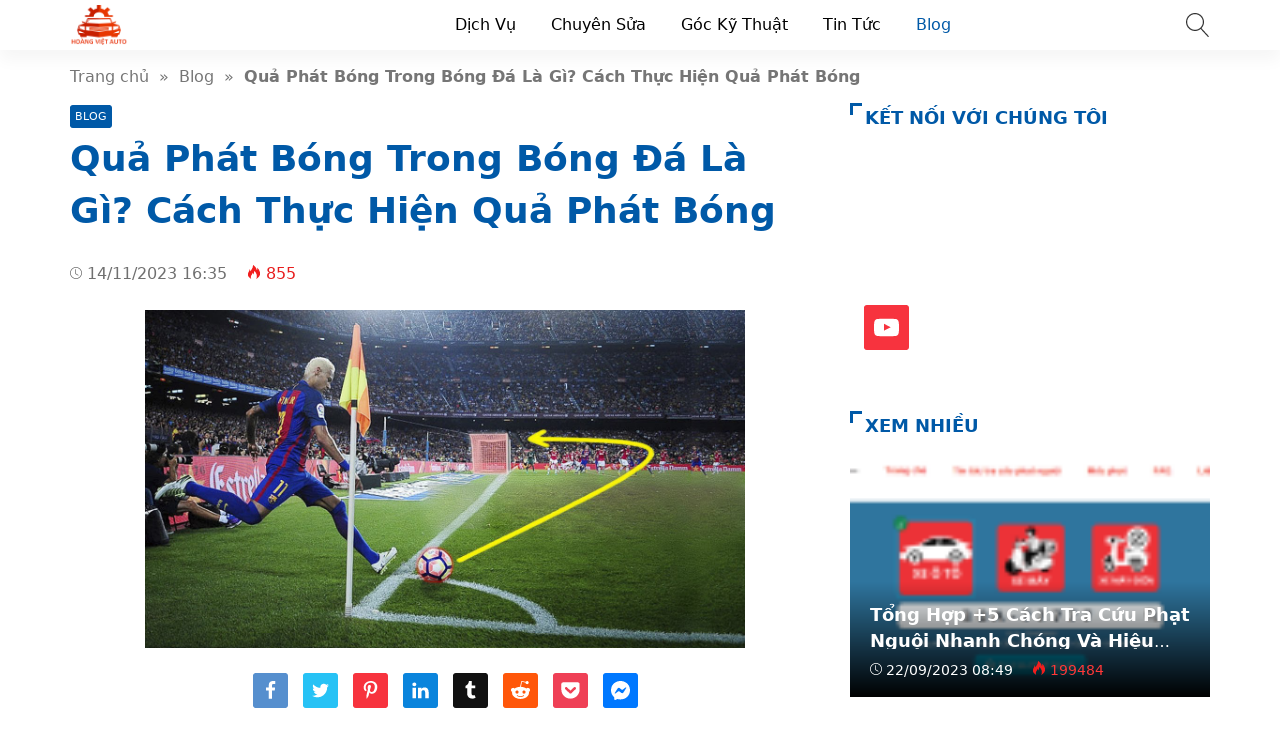

--- FILE ---
content_type: text/html; charset=UTF-8
request_url: https://hoangvietauto.vn/qua-phat-bong-trong-bong-da-la-gi.html
body_size: 29864
content:
<!doctype html>
<html lang="vi">
<head>
    <meta charset="UTF-8">
    <meta name="viewport" content="width=device-width, initial-scale=1, shrink-to-fit=no">
<meta name="google-site-verification" content="LVJ20D7xpUGcyx34fkbQntZ00Tr3mVSKBdKsBzmuuDM" />
                    <title>Quả Phát Bóng Trong Bóng Đá Là Gì?Cách Thực Hiện Quả Phát Bóng</title>
        <meta content="Biết Quả phát bóng trong bóng đá là gì giúp bạn có thể nhanh chóng nắm vững luật chơi để không bị mất điểm khi tham gia các cuộc thi đấu." name="description">
        <meta property="og:locale" content="vi_VN">
        <meta property="og:title" content="Quả Phát Bóng Trong Bóng Đá Là Gì?Cách Thực Hiện Quả Phát Bóng">
        <meta property="og:site_name" content="Hoàng Việt Auto">
        <meta property="og:rich_attachment" content="true">
        <meta property="og:url" content="https://hoangvietauto.vn/qua-phat-bong-trong-bong-da-la-gi.html">
        <meta property="og:description" content="Biết Quả phát bóng trong bóng đá là gì giúp bạn có thể nhanh chóng nắm vững luật chơi để không bị mất điểm khi tham gia các cuộc thi đấu.">
        <meta property="og:image" content="https://hoangvietauto.vn/wp-content/uploads/luat-thi-dauluat-thi-dau-bong-da-11-nguoi-fifa-img2.jpg"><meta property="og:image:secure_url" content="https://hoangvietauto.vn/wp-content/uploads/luat-thi-dauluat-thi-dau-bong-da-11-nguoi-fifa-img2.jpg"><meta property="og:image:alt" content="Quả Phát Bóng Trong Bóng Đá Là Gì?Cách Thực Hiện Quả Phát Bóng"><meta property="og:image:width" content="1280"><meta property="og:image:height" content="720">        <meta property="article:publisher" content="https://www.facebook.com/trinhtuyen84">
        <meta property="article:author" content="Hoàng Việt Auto">
        <meta property="article:published_time" content="2023-11-14T16:35:11+07:00">
        <meta property="article:modified_time" content="2023-11-14T16:35:11+07:00">
        <meta name="twitter:card" content="summary">
        <meta name="twitter:site" content="@">
        <meta name="twitter:title" content="Quả Phát Bóng Trong Bóng Đá Là Gì?Cách Thực Hiện Quả Phát Bóng">
        <meta name="twitter:description" content="Biết Quả phát bóng trong bóng đá là gì giúp bạn có thể nhanh chóng nắm vững luật chơi để không bị mất điểm khi tham gia các cuộc thi đấu.">
        <link href="//ajax.googleapis.com" rel="dns-prefetch">
        <link href="//www.googletagmanager.com" rel="dns-prefetch">
        <link href="//connect.facebook.net" rel="dns-prefetch">
        <link href="//static.xx.fbcdn.net" rel="dns-prefetch">
            <style>*{-webkit-box-sizing:border-box;-moz-box-sizing:border-box;box-sizing:border-box}:after,:before{-webkit-box-sizing:border-box;-moz-box-sizing:border-box;box-sizing:border-box}html{font-family:sans-serif;-ms-text-size-adjust:100%;-webkit-text-size-adjust:100%;font-size:10px;-webkit-tap-highlight-color:transparent}body{margin:0;color:#333;background-color:#fff;text-rendering:optimizeSpeed;font-family:system-ui,-apple-system,BlinkMacSystemFont,"Segoe UI",Arial,sans-serif,"Apple Color Emoji","Segoe UI Emoji","Segoe UI Symbol";font-size:1.6rem;line-height:2.34rem}.line1,.line2,.line3,.line4,.line5{line-height:2.34rem}.line1{height:2.34rem;-webkit-line-clamp:1}.line2{height:4.67rem;-webkit-line-clamp:2}.line3{height:7.01rem;-webkit-line-clamp:3}.line4{height:9.34rem;-webkit-line-clamp:4}.line5{height:11.68rem;-webkit-line-clamp:5}#header,ul.menu-top > li.menu-item{height:50px;line-height:50px}.nav-top-slide .flickity-slider div a{height:50px}.menu-box{top:50px}.search-popup{top:13px}.close-menu,.icon-menu{top:10px}    </style>
    <meta name='robots' content='index, follow, max-image-preview:large, max-snippet:-1, max-video-preview:-1' />

	<!-- This site is optimized with the Yoast SEO Premium plugin v22.6 (Yoast SEO v22.6) - https://yoast.com/wordpress/plugins/seo/ -->
	<meta name="description" content="Biết Quả phát bóng trong bóng đá là gì giúp bạn có thể nhanh chóng nắm vững luật chơi để không bị mất điểm khi tham gia các cuộc thi đấu." />
	<link rel="canonical" href="https://hoangvietauto.vn/qua-phat-bong-trong-bong-da-la-gi.html" />
	<meta property="og:locale" content="vi_VN" />
	<meta property="og:type" content="article" />
	<meta property="og:title" content="Quả Phát Bóng Trong Bóng Đá Là Gì? Cách Thực Hiện Quả Phát Bóng" />
	<meta property="og:description" content="Biết Quả phát bóng trong bóng đá là gì giúp bạn có thể nhanh chóng nắm vững luật chơi để không bị mất điểm khi tham gia các cuộc thi đấu." />
	<meta property="og:url" content="https://hoangvietauto.vn/qua-phat-bong-trong-bong-da-la-gi.html" />
	<meta property="og:site_name" content="Hoàng Việt Auto" />
	<meta property="article:published_time" content="2023-11-14T09:35:11+00:00" />
	<meta property="og:image" content="http://hoangvietauto.vn/wp-content/uploads/luat-thi-dauluat-thi-dau-bong-da-11-nguoi-fifa-img2.jpg" />
	<meta property="og:image:width" content="1280" />
	<meta property="og:image:height" content="720" />
	<meta property="og:image:type" content="image/jpeg" />
	<meta name="author" content="Lucy Lucy" />
	<meta name="twitter:card" content="summary_large_image" />
	<meta name="twitter:label1" content="Written by" />
	<meta name="twitter:data1" content="Lucy Lucy" />
	<meta name="twitter:label2" content="Est. reading time" />
	<meta name="twitter:data2" content="5 minutes" />
	<script type="application/ld+json" class="yoast-schema-graph">{"@context":"https://schema.org","@graph":[{"@type":"Article","@id":"https://hoangvietauto.vn/qua-phat-bong-trong-bong-da-la-gi.html#article","isPartOf":{"@id":"https://hoangvietauto.vn/qua-phat-bong-trong-bong-da-la-gi.html"},"author":{"name":"Lucy Lucy","@id":"https://hoangvietauto.vn/#/schema/person/77b7d89254918cefc10e82876189c0db"},"headline":"Quả Phát Bóng Trong Bóng Đá Là Gì? Cách Thực Hiện Quả Phát Bóng","datePublished":"2023-11-14T09:35:11+00:00","dateModified":"2023-11-14T09:35:11+00:00","mainEntityOfPage":{"@id":"https://hoangvietauto.vn/qua-phat-bong-trong-bong-da-la-gi.html"},"wordCount":1413,"commentCount":0,"publisher":{"@id":"https://hoangvietauto.vn/#organization"},"image":{"@id":"https://hoangvietauto.vn/qua-phat-bong-trong-bong-da-la-gi.html#primaryimage"},"thumbnailUrl":"https://hoangvietauto.vn/wp-content/uploads/luat-thi-dauluat-thi-dau-bong-da-11-nguoi-fifa-img2.jpg","articleSection":["Blog"],"inLanguage":"vi","potentialAction":[{"@type":"CommentAction","name":"Comment","target":["https://hoangvietauto.vn/qua-phat-bong-trong-bong-da-la-gi.html#respond"]}]},{"@type":"WebPage","@id":"https://hoangvietauto.vn/qua-phat-bong-trong-bong-da-la-gi.html","url":"https://hoangvietauto.vn/qua-phat-bong-trong-bong-da-la-gi.html","name":"Quả Phát Bóng Trong Bóng Đá Là Gì? Cách Thực Hiện Quả Phát Bóng","isPartOf":{"@id":"https://hoangvietauto.vn/#website"},"primaryImageOfPage":{"@id":"https://hoangvietauto.vn/qua-phat-bong-trong-bong-da-la-gi.html#primaryimage"},"image":{"@id":"https://hoangvietauto.vn/qua-phat-bong-trong-bong-da-la-gi.html#primaryimage"},"thumbnailUrl":"https://hoangvietauto.vn/wp-content/uploads/luat-thi-dauluat-thi-dau-bong-da-11-nguoi-fifa-img2.jpg","datePublished":"2023-11-14T09:35:11+00:00","dateModified":"2023-11-14T09:35:11+00:00","description":"Biết Quả phát bóng trong bóng đá là gì giúp bạn có thể nhanh chóng nắm vững luật chơi để không bị mất điểm khi tham gia các cuộc thi đấu.","breadcrumb":{"@id":"https://hoangvietauto.vn/qua-phat-bong-trong-bong-da-la-gi.html#breadcrumb"},"inLanguage":"vi","potentialAction":[{"@type":"ReadAction","target":["https://hoangvietauto.vn/qua-phat-bong-trong-bong-da-la-gi.html"]}]},{"@type":"ImageObject","inLanguage":"vi","@id":"https://hoangvietauto.vn/qua-phat-bong-trong-bong-da-la-gi.html#primaryimage","url":"https://hoangvietauto.vn/wp-content/uploads/luat-thi-dauluat-thi-dau-bong-da-11-nguoi-fifa-img2.jpg","contentUrl":"https://hoangvietauto.vn/wp-content/uploads/luat-thi-dauluat-thi-dau-bong-da-11-nguoi-fifa-img2.jpg","width":1280,"height":720},{"@type":"BreadcrumbList","@id":"https://hoangvietauto.vn/qua-phat-bong-trong-bong-da-la-gi.html#breadcrumb","itemListElement":[{"@type":"ListItem","position":1,"name":"Trang chủ","item":"https://hoangvietauto.vn/"},{"@type":"ListItem","position":2,"name":"Quả Phát Bóng Trong Bóng Đá Là Gì? Cách Thực Hiện Quả Phát Bóng"}]},{"@type":"WebSite","@id":"https://hoangvietauto.vn/#website","url":"https://hoangvietauto.vn/","name":"Hoàng Việt Auto","description":"","publisher":{"@id":"https://hoangvietauto.vn/#organization"},"potentialAction":[{"@type":"SearchAction","target":{"@type":"EntryPoint","urlTemplate":"https://hoangvietauto.vn/?s={search_term_string}"},"query-input":"required name=search_term_string"}],"inLanguage":"vi"},{"@type":"Organization","@id":"https://hoangvietauto.vn/#organization","name":"Hoàng Việt Auto","url":"https://hoangvietauto.vn/","logo":{"@type":"ImageObject","inLanguage":"vi","@id":"https://hoangvietauto.vn/#/schema/logo/image/","url":"https://hoangvietauto.vn/wp-content/uploads/4.jpg","contentUrl":"https://hoangvietauto.vn/wp-content/uploads/4.jpg","width":512,"height":512,"caption":"Hoàng Việt Auto"},"image":{"@id":"https://hoangvietauto.vn/#/schema/logo/image/"}},{"@type":"Person","@id":"https://hoangvietauto.vn/#/schema/person/77b7d89254918cefc10e82876189c0db","name":"Lucy Lucy","image":{"@type":"ImageObject","inLanguage":"vi","@id":"https://hoangvietauto.vn/#/schema/person/image/","url":"https://secure.gravatar.com/avatar/904f29fd0c5918156925c9244cdf5f85?s=96&d=mm&r=g","contentUrl":"https://secure.gravatar.com/avatar/904f29fd0c5918156925c9244cdf5f85?s=96&d=mm&r=g","caption":"Lucy Lucy"}}]}</script>
	<!-- / Yoast SEO Premium plugin. -->


<style id='classic-theme-styles-inline-css'>
/*! This file is auto-generated */
.wp-block-button__link{color:#fff;background-color:#32373c;border-radius:9999px;box-shadow:none;text-decoration:none;padding:calc(.667em + 2px) calc(1.333em + 2px);font-size:1.125em}.wp-block-file__button{background:#32373c;color:#fff;text-decoration:none}
</style>
<style id='global-styles-inline-css'>
body{--wp--preset--color--black: #000000;--wp--preset--color--cyan-bluish-gray: #abb8c3;--wp--preset--color--white: #ffffff;--wp--preset--color--pale-pink: #f78da7;--wp--preset--color--vivid-red: #cf2e2e;--wp--preset--color--luminous-vivid-orange: #ff6900;--wp--preset--color--luminous-vivid-amber: #fcb900;--wp--preset--color--light-green-cyan: #7bdcb5;--wp--preset--color--vivid-green-cyan: #00d084;--wp--preset--color--pale-cyan-blue: #8ed1fc;--wp--preset--color--vivid-cyan-blue: #0693e3;--wp--preset--color--vivid-purple: #9b51e0;--wp--preset--gradient--vivid-cyan-blue-to-vivid-purple: linear-gradient(135deg,rgba(6,147,227,1) 0%,rgb(155,81,224) 100%);--wp--preset--gradient--light-green-cyan-to-vivid-green-cyan: linear-gradient(135deg,rgb(122,220,180) 0%,rgb(0,208,130) 100%);--wp--preset--gradient--luminous-vivid-amber-to-luminous-vivid-orange: linear-gradient(135deg,rgba(252,185,0,1) 0%,rgba(255,105,0,1) 100%);--wp--preset--gradient--luminous-vivid-orange-to-vivid-red: linear-gradient(135deg,rgba(255,105,0,1) 0%,rgb(207,46,46) 100%);--wp--preset--gradient--very-light-gray-to-cyan-bluish-gray: linear-gradient(135deg,rgb(238,238,238) 0%,rgb(169,184,195) 100%);--wp--preset--gradient--cool-to-warm-spectrum: linear-gradient(135deg,rgb(74,234,220) 0%,rgb(151,120,209) 20%,rgb(207,42,186) 40%,rgb(238,44,130) 60%,rgb(251,105,98) 80%,rgb(254,248,76) 100%);--wp--preset--gradient--blush-light-purple: linear-gradient(135deg,rgb(255,206,236) 0%,rgb(152,150,240) 100%);--wp--preset--gradient--blush-bordeaux: linear-gradient(135deg,rgb(254,205,165) 0%,rgb(254,45,45) 50%,rgb(107,0,62) 100%);--wp--preset--gradient--luminous-dusk: linear-gradient(135deg,rgb(255,203,112) 0%,rgb(199,81,192) 50%,rgb(65,88,208) 100%);--wp--preset--gradient--pale-ocean: linear-gradient(135deg,rgb(255,245,203) 0%,rgb(182,227,212) 50%,rgb(51,167,181) 100%);--wp--preset--gradient--electric-grass: linear-gradient(135deg,rgb(202,248,128) 0%,rgb(113,206,126) 100%);--wp--preset--gradient--midnight: linear-gradient(135deg,rgb(2,3,129) 0%,rgb(40,116,252) 100%);--wp--preset--font-size--small: 13px;--wp--preset--font-size--medium: 20px;--wp--preset--font-size--large: 36px;--wp--preset--font-size--x-large: 42px;--wp--preset--spacing--20: 0.44rem;--wp--preset--spacing--30: 0.67rem;--wp--preset--spacing--40: 1rem;--wp--preset--spacing--50: 1.5rem;--wp--preset--spacing--60: 2.25rem;--wp--preset--spacing--70: 3.38rem;--wp--preset--spacing--80: 5.06rem;--wp--preset--shadow--natural: 6px 6px 9px rgba(0, 0, 0, 0.2);--wp--preset--shadow--deep: 12px 12px 50px rgba(0, 0, 0, 0.4);--wp--preset--shadow--sharp: 6px 6px 0px rgba(0, 0, 0, 0.2);--wp--preset--shadow--outlined: 6px 6px 0px -3px rgba(255, 255, 255, 1), 6px 6px rgba(0, 0, 0, 1);--wp--preset--shadow--crisp: 6px 6px 0px rgba(0, 0, 0, 1);}:where(.is-layout-flex){gap: 0.5em;}:where(.is-layout-grid){gap: 0.5em;}body .is-layout-flow > .alignleft{float: left;margin-inline-start: 0;margin-inline-end: 2em;}body .is-layout-flow > .alignright{float: right;margin-inline-start: 2em;margin-inline-end: 0;}body .is-layout-flow > .aligncenter{margin-left: auto !important;margin-right: auto !important;}body .is-layout-constrained > .alignleft{float: left;margin-inline-start: 0;margin-inline-end: 2em;}body .is-layout-constrained > .alignright{float: right;margin-inline-start: 2em;margin-inline-end: 0;}body .is-layout-constrained > .aligncenter{margin-left: auto !important;margin-right: auto !important;}body .is-layout-constrained > :where(:not(.alignleft):not(.alignright):not(.alignfull)){max-width: var(--wp--style--global--content-size);margin-left: auto !important;margin-right: auto !important;}body .is-layout-constrained > .alignwide{max-width: var(--wp--style--global--wide-size);}body .is-layout-flex{display: flex;}body .is-layout-flex{flex-wrap: wrap;align-items: center;}body .is-layout-flex > *{margin: 0;}body .is-layout-grid{display: grid;}body .is-layout-grid > *{margin: 0;}:where(.wp-block-columns.is-layout-flex){gap: 2em;}:where(.wp-block-columns.is-layout-grid){gap: 2em;}:where(.wp-block-post-template.is-layout-flex){gap: 1.25em;}:where(.wp-block-post-template.is-layout-grid){gap: 1.25em;}.has-black-color{color: var(--wp--preset--color--black) !important;}.has-cyan-bluish-gray-color{color: var(--wp--preset--color--cyan-bluish-gray) !important;}.has-white-color{color: var(--wp--preset--color--white) !important;}.has-pale-pink-color{color: var(--wp--preset--color--pale-pink) !important;}.has-vivid-red-color{color: var(--wp--preset--color--vivid-red) !important;}.has-luminous-vivid-orange-color{color: var(--wp--preset--color--luminous-vivid-orange) !important;}.has-luminous-vivid-amber-color{color: var(--wp--preset--color--luminous-vivid-amber) !important;}.has-light-green-cyan-color{color: var(--wp--preset--color--light-green-cyan) !important;}.has-vivid-green-cyan-color{color: var(--wp--preset--color--vivid-green-cyan) !important;}.has-pale-cyan-blue-color{color: var(--wp--preset--color--pale-cyan-blue) !important;}.has-vivid-cyan-blue-color{color: var(--wp--preset--color--vivid-cyan-blue) !important;}.has-vivid-purple-color{color: var(--wp--preset--color--vivid-purple) !important;}.has-black-background-color{background-color: var(--wp--preset--color--black) !important;}.has-cyan-bluish-gray-background-color{background-color: var(--wp--preset--color--cyan-bluish-gray) !important;}.has-white-background-color{background-color: var(--wp--preset--color--white) !important;}.has-pale-pink-background-color{background-color: var(--wp--preset--color--pale-pink) !important;}.has-vivid-red-background-color{background-color: var(--wp--preset--color--vivid-red) !important;}.has-luminous-vivid-orange-background-color{background-color: var(--wp--preset--color--luminous-vivid-orange) !important;}.has-luminous-vivid-amber-background-color{background-color: var(--wp--preset--color--luminous-vivid-amber) !important;}.has-light-green-cyan-background-color{background-color: var(--wp--preset--color--light-green-cyan) !important;}.has-vivid-green-cyan-background-color{background-color: var(--wp--preset--color--vivid-green-cyan) !important;}.has-pale-cyan-blue-background-color{background-color: var(--wp--preset--color--pale-cyan-blue) !important;}.has-vivid-cyan-blue-background-color{background-color: var(--wp--preset--color--vivid-cyan-blue) !important;}.has-vivid-purple-background-color{background-color: var(--wp--preset--color--vivid-purple) !important;}.has-black-border-color{border-color: var(--wp--preset--color--black) !important;}.has-cyan-bluish-gray-border-color{border-color: var(--wp--preset--color--cyan-bluish-gray) !important;}.has-white-border-color{border-color: var(--wp--preset--color--white) !important;}.has-pale-pink-border-color{border-color: var(--wp--preset--color--pale-pink) !important;}.has-vivid-red-border-color{border-color: var(--wp--preset--color--vivid-red) !important;}.has-luminous-vivid-orange-border-color{border-color: var(--wp--preset--color--luminous-vivid-orange) !important;}.has-luminous-vivid-amber-border-color{border-color: var(--wp--preset--color--luminous-vivid-amber) !important;}.has-light-green-cyan-border-color{border-color: var(--wp--preset--color--light-green-cyan) !important;}.has-vivid-green-cyan-border-color{border-color: var(--wp--preset--color--vivid-green-cyan) !important;}.has-pale-cyan-blue-border-color{border-color: var(--wp--preset--color--pale-cyan-blue) !important;}.has-vivid-cyan-blue-border-color{border-color: var(--wp--preset--color--vivid-cyan-blue) !important;}.has-vivid-purple-border-color{border-color: var(--wp--preset--color--vivid-purple) !important;}.has-vivid-cyan-blue-to-vivid-purple-gradient-background{background: var(--wp--preset--gradient--vivid-cyan-blue-to-vivid-purple) !important;}.has-light-green-cyan-to-vivid-green-cyan-gradient-background{background: var(--wp--preset--gradient--light-green-cyan-to-vivid-green-cyan) !important;}.has-luminous-vivid-amber-to-luminous-vivid-orange-gradient-background{background: var(--wp--preset--gradient--luminous-vivid-amber-to-luminous-vivid-orange) !important;}.has-luminous-vivid-orange-to-vivid-red-gradient-background{background: var(--wp--preset--gradient--luminous-vivid-orange-to-vivid-red) !important;}.has-very-light-gray-to-cyan-bluish-gray-gradient-background{background: var(--wp--preset--gradient--very-light-gray-to-cyan-bluish-gray) !important;}.has-cool-to-warm-spectrum-gradient-background{background: var(--wp--preset--gradient--cool-to-warm-spectrum) !important;}.has-blush-light-purple-gradient-background{background: var(--wp--preset--gradient--blush-light-purple) !important;}.has-blush-bordeaux-gradient-background{background: var(--wp--preset--gradient--blush-bordeaux) !important;}.has-luminous-dusk-gradient-background{background: var(--wp--preset--gradient--luminous-dusk) !important;}.has-pale-ocean-gradient-background{background: var(--wp--preset--gradient--pale-ocean) !important;}.has-electric-grass-gradient-background{background: var(--wp--preset--gradient--electric-grass) !important;}.has-midnight-gradient-background{background: var(--wp--preset--gradient--midnight) !important;}.has-small-font-size{font-size: var(--wp--preset--font-size--small) !important;}.has-medium-font-size{font-size: var(--wp--preset--font-size--medium) !important;}.has-large-font-size{font-size: var(--wp--preset--font-size--large) !important;}.has-x-large-font-size{font-size: var(--wp--preset--font-size--x-large) !important;}
.wp-block-navigation a:where(:not(.wp-element-button)){color: inherit;}
:where(.wp-block-post-template.is-layout-flex){gap: 1.25em;}:where(.wp-block-post-template.is-layout-grid){gap: 1.25em;}
:where(.wp-block-columns.is-layout-flex){gap: 2em;}:where(.wp-block-columns.is-layout-grid){gap: 2em;}
.wp-block-pullquote{font-size: 1.5em;line-height: 1.6;}
</style>
<link rel='stylesheet' id='style-css' href='https://hoangvietauto.vn/wp-content/themes/vnnews/style.css' media='all' />
<link rel="icon" href="https://hoangvietauto.vn/wp-content/uploads/cropped-4-32x32.jpg" sizes="32x32" />
<link rel="icon" href="https://hoangvietauto.vn/wp-content/uploads/cropped-4-192x192.jpg" sizes="192x192" />
<link rel="apple-touch-icon" href="https://hoangvietauto.vn/wp-content/uploads/cropped-4-180x180.jpg" />
<meta name="msapplication-TileImage" content="https://hoangvietauto.vn/wp-content/uploads/cropped-4-270x270.jpg" />
    <link rel="prefetch preload subresource" as="style" href="https://hoangvietauto.vn/wp-content/themes/vnnews/style.css">
            <link rel="stylesheet" href="https://hoangvietauto.vn/wp-content/themes/vnnews/lib/lightgallery/css/lightgallery.min.css" media="print" onload="this.media='all'">
        <script defer src="https://hoangvietauto.vn/wp-content/themes/vnnews/js/lozad.js"></script>
    <link rel="prefetch preload subresource" href="https://hoangvietauto.vn/wp-content/themes/vnnews/js/lozad.js" as="script">
                <script type="application/ld+json">
    {
        "@context":"https://schema.org",
        "@graph":[
            {
                "@type": "ImageObject",
                "@id": "Logo",
                "url": "http://hoangvietauto.vn/wp-content/uploads/1.png",
                "width": 58.14,
                "height": 40            },
            {
                "@type": "PostalAddress",
                "@id": "Address",
                "name": "Trụ sở",
                "streetAddress": "641 Sơn Đông, Sơn Tây, Hà Nội",
                "addressLocality": "641 Sơn Đông, Sơn Tây, Hà Nội",
                "addressRegion": "",
                "postalCode": "100000",
                "addressCountry": "VN"
            },
            {
                "@type": "LocalBusiness",
                "@id": "https://hoangvietauto.vn/#LocalBusiness",
                "name": "Hoàng Việt Auto",
                "legalName": "Hoàng Việt Auto",
                "logo": {
                    "@id": "Logo"
                },
                "image": "http://hoangvietauto.vn/wp-content/uploads/1.jpg",
                "description": "Gara sửa chữa ô tô uy tín hàng đầu tại Hà Nội, tận dụng được những thế mạnh của việc áp dụng công nghệ cao cho việc sửa chữa ô tô Tại đây, các bạn sẽ được trải nghiệm toàn bộ những dịch vụ ô tô chất lượng nhất, quy trình tốt nhất",
                "slogan": "Hoàng Việt Auto",
                "url": "https://hoangvietauto.vn/",
                "telephone": "0344.046.984",
                "priceRange": "$",
                "address": {
                    "@id": "Address"
                },
                "geo": {
                    "@type": "GeoCoordinates",
                    "latitude": 21.0698205,
                    "longitude": 105.4982484                },
                "openingHoursSpecification":
                {"@type": "OpeningHoursSpecification","dayOfWeek": ["Monday", "Tuesday", "Wednesday", "Thursday", "Friday", "Saturday", "Sunday"],"opens": "00:00","closes": "23:59"},                "sameAs": ["https://www.facebook.com/trinhtuyen84","https://www.youtube.com/channel/UCvfAJ5kMdyjS-jmP4Ig3hSA"],
                "founder": {
                    "@id": "https://www.facebook.com/trinhtuyen84"
                }
            },
            {
                "@type": "Person",
                "@id": "https://www.facebook.com/trinhtuyen84",
                "name": "Trịnh Tuyển",
                "Description": "Trịnh Tuyển - Founder, Coder, SEOer tại hoangvietauto.vn Đam mê code, seo, công nghệ thông tin, thích tìm hiểu, review các dịch vụ sản phẩm",
                "address": {
                    "@type": "PostalAddress",
                    "streetAddress": "P12A05 S2 chung cư Seasons, Avenue",
                    "addressLocality": "Hà Đông",
                    "addressRegion": "Hà Nội",
                    "postalCode": "100000",
                    "addressCountry": "VN"
                },
                "gender": "Male",
                "email": "trinhvantuyen2000@gmail.com",
                "nationality": "Việt Nam",
                "telephone": "033 439 0000",
                "url": "https://www.facebook.com/trinhtuyen84",
                "image": "https://demo.mvatoi.com.vn/wp-content/uploads/thienvt.jpg",
                "sameAs": ["https://www.facebook.com/trinhtuyen84",
"https://www.youtube.com/channel/UCR3GbBQ73Lryi2impcXNIKQ"
],
                "jobTitle": "Founder",
                "worksFor": {
                    "@id": "https://hoangvietauto.vn/#LocalBusiness"
                },
                "alumniOf": [{
                     "@type": "CollegeOrUniversity",
                     "name": "Đại Học Thương Mại Hà Nội",
                     "sameAs": []
                }]
            },
            {
                "@type":"WebSite",
                "@id":"https://hoangvietauto.vn/#website",
                "url":"https://hoangvietauto.vn/",
                "name":"Hoàng Việt Auto - Gara sửa chữa ô tô đời mới chuyên nghiệp tại Hà Nội",
                                "publisher": {
                    "@id": "https://hoangvietauto.vn/#LocalBusiness"
                },
                "copyrightHolder": {
                    "@id": "https://hoangvietauto.vn/#LocalBusiness"
                }
            }
                                ]
    }
    </script>
<script async src="https://pagead2.googlesyndication.com/pagead/js/adsbygoogle.js?client=ca-pub-6161852046295860"
     crossorigin="anonymous"></script>	
</head>
<body>
<header id="header">
    <div class="container">
        <svg width="3rem" height="3rem" class="menu-control icon-menu hidden-md hidden-lg"><use xlink:href="#icon-menu"></use></svg>
        <div class="hidden-sm hidden-xs hidden-xxs">
                                                <p class="logo">
                        <a class="me-color" href="https://hoangvietauto.vn/" rel="home">
                            <img width="58.14" height="40" src="data:image/svg+xml,%3Csvg xmlns='http://www.w3.org/2000/svg' viewBox='0 0 1 1' width='58.14' height='40' %3E%3C/svg%3E" data-src="http://hoangvietauto.vn/wp-content/uploads/1.png" alt="Hoàng Việt Auto">
                        </a>
                    </p>
                                    </div>
        <svg width="2.4rem" height="2.4rem" class="search-popup btn-modal" data-modal=".modal-search">
            <use xlink:href="#icon-search"></use>
        </svg>
        <div class="menu-touch-container"><div class="nav-top-slide hidden-md hidden-lg"><div class="menu-item"><a href="https://hoangvietauto.vn">Mới</a></div>
<div class="menu-item"><a href="https://hoangvietauto.vn/top-bai-viet/">Hot nhất</a></div>
</div></div>        <nav class="nav-top hidden-sm hidden-xs hidden-xxs"><ul id="menu-pc" class="menu-top"><li id="menu-item-3982" class="menu-item menu-item-type-taxonomy menu-item-object-category menu-item-3982"><a href="http://hoangvietauto.vn/dich-vu">Dịch Vụ</a></li>
<li id="menu-item-3981" class="menu-item menu-item-type-taxonomy menu-item-object-category menu-item-3981"><a href="http://hoangvietauto.vn/chuyen-sua">Chuyên Sửa</a></li>
<li id="menu-item-3983" class="menu-item menu-item-type-taxonomy menu-item-object-category menu-item-3983"><a href="http://hoangvietauto.vn/goc-ky-thuat">Góc Kỹ Thuật</a></li>
<li id="menu-item-3984" class="menu-item menu-item-type-taxonomy menu-item-object-category menu-item-3984"><a href="http://hoangvietauto.vn/tin-tuc">Tin Tức</a></li>
<li id="menu-item-3980" class="menu-item menu-item-type-taxonomy menu-item-object-category current-post-ancestor current-menu-parent current-post-parent menu-item-3980"><a href="http://hoangvietauto.vn/blog">Blog</a></li>
</ul></nav>    </div>
</header>
<div class="menu-box">
    <div class="container">
            </div>
</div>
<div class="modal-custom modal-search">
    <div class="modal-content">
        <div class="modal-header">
            <svg width="3rem" height="3rem" class="close-modal white">
                <use xlink:href="#icon-close"></use>
            </svg>
        </div>
        <div class="modal-body">
            <input type="text" class="search-input" name="s" placeholder="Nhập từ khóa…" value="">
            <a aria-label="Submit search" href="javascript:;" class="btn-search">
                <svg width="2.2rem" height="2.2rem" class="search-submit white" data-modal=".modal-search">
                    <use xlink:href="#icon-search"></use>
                </svg>
            </a>
        </div>
    </div>
</div>
<div class="container breadcrumb py-15">
    <a href="https://hoangvietauto.vn/">Trang chủ</a>&nbsp &raquo; &nbsp<a href="http://hoangvietauto.vn/blog">Blog</a>&nbsp &raquo; &nbsp<span class="bold">Quả Phát Bóng Trong Bóng Đá Là Gì? Cách Thực Hiện Quả Phát Bóng</span></div>
<script type="application/ld+json">{"@context": "https://schema.org/","@type": "BreadcrumbList","@id": "#Breadcrumb","itemListElement": [{"@type": "ListItem","position": 1,"item": {"@id": "https://hoangvietauto.vn/","name":"Trang chủ"}},{"@type": "ListItem","position": 2,"item": {"@id": "http://hoangvietauto.vn/blog","name":"Blog"}},{"@type": "ListItem","position": 3,"item": {"@id": "https://hoangvietauto.vn/qua-phat-bong-trong-bong-da-la-gi.html","name":"Quả Phát Bóng Trong Bóng Đá Là Gì? Cách Thực Hiện Quả Phát Bóng"}}]}</script>
    <div class="container">
        <div class="row">
            <div class="col-md-8 col-sm-12">
                <article>
	<header class="single-post-header">
		<span class="cat-links"><a href="http://hoangvietauto.vn/blog">Blog</a></span><h1 class="font-36 me-color mt-5 mb-20">Quả Phát Bóng Trong Bóng Đá Là Gì? Cách Thực Hiện Quả Phát Bóng</h1>
        <div class="single-sub"></div>

        <time class="mt-15 single-news-cap">
            <svg class="icon-time"><use xlink:href="#icon-time"></use></svg>
            14/11/2023 16:35        </time>
        <svg class="icon-fire ml-15"><use xlink:href="#icon-fire"></use></svg>
        <span class="red">855</span>

        
                    <div class="mt-25 single-img">
                <img width="1280" height="720" src="data:image/svg+xml,%3Csvg xmlns='http://www.w3.org/2000/svg' viewBox='0 0 1 1' width='1280' height='720' %3E%3C/svg%3E" data-src="https://hoangvietauto.vn/wp-content/uploads/luat-thi-dauluat-thi-dau-bong-da-11-nguoi-fifa-img2.jpg" class="attachment-full size-full wp-post-image" alt="" decoding="async" fetchpriority="high" data-srcset="https://hoangvietauto.vn/wp-content/uploads/luat-thi-dauluat-thi-dau-bong-da-11-nguoi-fifa-img2.jpg 1280w, https://hoangvietauto.vn/wp-content/uploads/luat-thi-dauluat-thi-dau-bong-da-11-nguoi-fifa-img2-352x198.jpg 352w, https://hoangvietauto.vn/wp-content/uploads/luat-thi-dauluat-thi-dau-bong-da-11-nguoi-fifa-img2-1024x576.jpg 1024w, https://hoangvietauto.vn/wp-content/uploads/luat-thi-dauluat-thi-dau-bong-da-11-nguoi-fifa-img2-768x432.jpg 768w" sizes="(max-width: 1280px) 100vw, 1280px" />            </div>
        
        <ul class="single-post-social">
            <li>
                <a class="post-share" aria-label="Share facebook" title="Share Facebook" data-window-name="Share Facebook" data-window-setting="left=50,top=50,width=600,height=350,toolbar=0" href="https://www.facebook.com/sharer.php?u=https://hoangvietauto.vn/qua-phat-bong-trong-bong-da-la-gi.html">
                    <svg class="facebook"><use xlink:href="#icon-facebook"></use></svg>
                </a>
            </li>
            <li>
                <a class="post-share" aria-label="Share twitter" title="Share Twitter" data-window-name="Share Twitter" data-window-setting="left=50,top=50,width=600,height=350,toolbar=0" href="https://twitter.com/intent/tweet?text=Quả Phát Bóng Trong Bóng Đá Là Gì? Cách Thực Hiện Quả Phát Bóng&amp;url=https://hoangvietauto.vn/qua-phat-bong-trong-bong-da-la-gi.html">
                    <svg class="twitter"><use xlink:href="#icon-twitter"></use></svg>
                </a>
            </li>
            <li>
                <a class="post-share" aria-label="Share pinterest" title="Share Pinterest" data-window-name="Share Pinterest" data-window-setting="left=50,top=50,width=600,height=350,toolbar=0" href="https://www.pinterest.com/pin/create/button/?description=Quả Phát Bóng Trong Bóng Đá Là Gì? Cách Thực Hiện Quả Phát Bóng&amp;media=&amp;url=https://hoangvietauto.vn/qua-phat-bong-trong-bong-da-la-gi.html">
                    <svg class="pinterest"><use xlink:href="#icon-pinterest"></use></svg>
                </a>
            </li>
            <li>
                <a class="post-share" aria-label="Share linkedin" title="Share Linkedin" data-window-name="Share Linkedin" data-window-setting="left=50,top=50,width=600,height=350,toolbar=0" href="https://linkedin.com/shareArticle?mini=true&amp;url=https://hoangvietauto.vn/qua-phat-bong-trong-bong-da-la-gi.html&amp;title=Quả Phát Bóng Trong Bóng Đá Là Gì? Cách Thực Hiện Quả Phát Bóng">
                    <svg class="linkedin"><use xlink:href="#icon-linkedin"></use></svg>
                </a>
            </li>
            <li>
                <a class="post-share" aria-label="Share tumblr" title="Share Tumblr" data-window-name="Share Tumblr" data-window-setting="left=50,top=50,width=600,height=350,toolbar=0" href="https://www.tumblr.com/share/link?url=https://hoangvietauto.vn/qua-phat-bong-trong-bong-da-la-gi.html&amp;name=Quả Phát Bóng Trong Bóng Đá Là Gì? Cách Thực Hiện Quả Phát Bóng&amp;description=Nội dung bài viết Quả phát bóng lên trong bóng đá là gì?Giới thiệu về bóng đáQuả phát bóng lên trong bóng đá là gì?Trình tự thực hiện quả phát bóngNhững lỗi khi thực hiện quả phát bóngTrường hợp thủ môn thực hiện cú sútKhi một cầu thủ (không phải thủ môn) thực hiện cú [&hellip;]">
                    <svg class="tumblr"><use xlink:href="#icon-tumblr"></use></svg>
                </a>
            </li>
            <li>
                <a class="post-share" aria-label="Share reddit" title="Share Reddit" data-window-name="Share Reddit" data-window-setting="left=50,top=50,width=600,height=350,toolbar=0" href="https://www.reddit.com/submit?url=https://hoangvietauto.vn/qua-phat-bong-trong-bong-da-la-gi.html&amp;title=Quả Phát Bóng Trong Bóng Đá Là Gì? Cách Thực Hiện Quả Phát Bóng">
                    <svg class="reddit"><use xlink:href="#icon-reddit"></use></svg>
                </a>
            </li>
            <li>
                <a class="post-share" aria-label="Share pocket" title="Share Pocket" data-window-name="Share Pocket" data-window-setting="left=50,top=50,width=600,height=350,toolbar=0" href="https://getpocket.com/save?title=Quả Phát Bóng Trong Bóng Đá Là Gì? Cách Thực Hiện Quả Phát Bóng&amp;url=https://hoangvietauto.vn/qua-phat-bong-trong-bong-da-la-gi.html">
                    <svg class="pocket"><use xlink:href="#icon-pocket"></use></svg>

                </a>
            </li>
            <li>
                <a class="post-share" aria-label="Share messenger" title="Share Messenger" data-window-name="Share Messenger" data-window-setting="left=50,top=50,width=600,height=350,toolbar=0" href="https://www.facebook.com/dialog/send?app_id=813643596124053&amp;display=popup&amp;link=https://hoangvietauto.vn/qua-phat-bong-trong-bong-da-la-gi.html&amp;redirect_uri=https://hoangvietauto.vn/qua-phat-bong-trong-bong-da-la-gi.html">
                    <svg class="messenger"><use xlink:href="#icon-messenger"></use></svg>
                </a>
            </li>
        </ul>
	</header>

	<div class="single-post-body lightgallery">
		<div class="toc-bound">
                        <div class="toc-inner">
                            <div class="toc-ctr">
                                <svg width="1.5rem" height="1.5rem" class="toc-icon-list">
                                    <use xlink:href="#icon-list-bold"></use>
                                </svg>
                                Nội dung bài viết
                                <svg width="1.1rem" height="1.1rem" class="toc-icon-close hidden-xxs">
                                    <use xlink:href="#icon-right"></use>
                                </svg>
                                <svg width="1.1rem" height="1.1rem" class="toc-icon-open hidden-xxs">
                                    <use xlink:href="#icon-down"></use>
                                </svg>
                                <svg width="1.7rem" height="1.7rem" class="close-toc visible-xxs">
                                    <use xlink:href="#icon-close"></use>
                                </svg>
                            </div><ul class="toc"><li class="toc-lv1"><a href="#qua-phat-bong-len-trong-bong-da-la-gi">Quả phát bóng lên trong bóng đá là gì?</a></li><li class="toc-lv2"><a href="#gioi-thieu-ve-bong-da">Giới thiệu về bóng đá</a></li><li class="toc-lv2"><a href="#qua-phat-bong-len-trong-bong-da-la-gi">Quả phát bóng lên trong bóng đá là gì?</a></li><li class="toc-lv1"><a href="#trinh-tu-thuc-hien-qua-phat-bong">Trình tự thực hiện quả phát bóng</a></li><li class="toc-lv1"><a href="#nhung-loi-khi-thuc-hien-qua-phat-bong">Những lỗi khi thực hiện quả phát bóng</a></li><li class="toc-lv2"><a href="#truong-hop-thu-mon-thuc-hien-cu-sut">Trường hợp thủ môn thực hiện cú sút</a></li><li class="toc-lv2"><a href="#khi-mot-cau-thu-khong-phai-thu-mon-thuc-hien-cu-sut">Khi một cầu thủ (không phải thủ môn) thực hiện cú sút</a></li><li class="toc-lv2"><a href="#doi-voi-bat-cu-truong-hop-vi-pham-khac">Đối với bất cứ trường hợp vi phạm khác</a></li></ul></div></div><p>Quả phát bóng được thực hiện khi bóng đã hoàn toàn vượt ra khỏi đường biên ngang, dù là ở mặt đất hay trên không, do cầu thủ của đội tấn công chạm bóng lần cuối cùng, và không có bàn thắng được công nhận theo Luật 10. Hãy cùng <a href="https://hmbeckham.com/"><strong>cakhia tv</strong></a> tìm hiểu về <strong>Quả phát bóng trong bóng đá là gì</strong> trong bài viết sau nhé.</p>
<h2 class="toc1" id="qua-phat-bong-len-trong-bong-da-la-gi">Quả phát bóng lên trong bóng đá là gì?</h2>
<h3 class="toc2" id="gioi-thieu-ve-bong-da">Giới thiệu về bóng đá</h3>
<p><img decoding="async" src="https://hoangvietauto.vn/wp-content/uploads/z4459398113489_0bff49ce6266be16e79d8f95b0c0efb7_14255624062023.jpg" data-cke-saved-src="https://hoangvietauto.vn/wp-content/uploads/z4459398113489_0bff49ce6266be16e79d8f95b0c0efb7_14255624062023.jpg" /></p>
<p>Bóng đá (còn gọi là bóng đá, đá bóng, đá bóng) là môn thể thao đồng đội được chơi bằng quả bóng hình cầu giữa hai đội, mỗi bên có 11 cầu thủ. Nó có hơn 250 triệu người chơi ở hơn 200 quốc gia và vùng lãnh thổ, khiến nó trở thành môn thể thao phổ biến nhất trên thế giới. Nó được chơi trên một sân hình chữ nhật gọi là sân bóng đá với một khung thành ở mỗi đầu. Mục tiêu là ghi bàn vào lưới đối phương. Đội nào ghi được nhiều bàn thắng hơn sẽ giành chiến thắng.</p>
<h3 class="toc3" id="qua-phat-bong-len-trong-bong-da-la-gi">Quả phát bóng lên trong bóng đá là gì?</h3>
<ul>
<li>Quả phát bóng lên là một cách để bắt đầu lại trận đấu.</li>
<li>Quả phát bóng được thực hiện khi bóng đã vượt qua hoàn toàn đường khung thành, dù ở mặt đất hay trên không, vì một cầu thủ của đội tấn công đã chạm bóng lần cuối và không có bàn thắng nào được trao theo luật. x.</li>
<li>Một bàn thắng có thể được ghi trực tiếp từ quả phát bóng lên, nhưng nó chỉ được tính nếu bóng đi vào khung thành của đội đối phương.</li>
</ul>
<p>Luật phát bóng lên là luật thứ 16 của bộ luật bóng đá do Liên đoàn bóng đá thế giới (FIFA) thiết lập. Mời bạn đọc bài viết chi tiết dưới đây để hiểu rõ hơn về luật này.</p>
<h2 class="toc4" id="trinh-tu-thuc-hien-qua-phat-bong">Trình tự thực hiện quả phát bóng</h2>
<p>Khi một cầu thủ của đội tấn công chạm bóng lần cuối và rời sân thi đấu sẽ được hưởng quả phát bóng lên. Một quả phát bóng lên có thể được tính là bàn thắng hợp pháp nếu bóng đi vào khung thành của đội đối phương. Bóng được ném từ bất kỳ vị trí nào trong khu vực khung thành.</p>
<p><img decoding="async" src="https://hoangvietauto.vn/wp-content/uploads/lao-tuong-tan-truong-ha-noi-fc-23092020-1.jpg" alt="Quy tắc ném bóng trong trận đấu bóng đá 11 - Thể lệ thi đấu" data-cke-saved-src="https://hoangvietauto.vn/wp-content/uploads/lao-tuong-tan-truong-ha-noi-fc-23092020-1.jpg" /></p>
<p>Bóng được đánh theo các bước sau:</p>
<ul>
<li>Bóng được ném bởi một cầu thủ của đội phòng ngự từ bất kỳ vị trí nào trong khu vực khung thành.</li>
<li>Các cầu thủ đối phương vẫn ở ngoài khu phạt đền cho đến khi bóng vào cuộc.</li>
<li>Cầu thủ đánh bóng không được chạm bóng lần nữa cho đến khi bóng chạm vào cầu thủ khác.</li>
<li>Bóng được coi là chơi khi được đá trực tiếp ra ngoài khu phạt đền.</li>
</ul>
<h2 class="toc5" id="nhung-loi-khi-thuc-hien-qua-phat-bong">Những lỗi khi thực hiện quả phát bóng</h2>
<p>Dưới đây là một số trường hợp mắc lỗi khi sút bóng</p>
<p>Nếu khi thực hiện quả đá, bóng không được đá trực tiếp ra ngoài khu phạt đền: Quả đá được thực hiện lại.</p>
<h3 class="toc6" id="truong-hop-thu-mon-thuc-hien-cu-sut">Trường hợp thủ môn thực hiện cú sút</h3>
<p>Nếu sau khi bóng vào cuộc, thủ môn chạm bóng lần thứ hai (không phải bằng tay) trước khi bóng chạm cầu thủ khác:</p>
<p>Đội đối phương được hưởng quả phạt gián tiếp, phải thực hiện tại nơi xảy ra lỗi (xem Luật XIII &#8211; Vị trí của quả phạt trực tiếp).</p>
<p>Nếu sau khi bóng vào cuộc, thủ môn cố tình chơi bằng tay trước khi bóng chạm cầu thủ khác:</p>
<ul>
<li>Đội đối phương được hưởng quả phạt trực tiếp nếu vị trí phạm lỗi nằm ngoài vòng cấm của thủ môn, quả phạt trực tiếp được thực hiện tại nơi xảy ra lỗi (xem Luật XIII &#8211; Vị trí thực hiện quả phạt trực tiếp).</li>
<li>Đội đối phương sẽ được hưởng quả phạt gián tiếp nếu vị trí phạm lỗi nằm trong vòng cấm của thủ môn, quả phạt trực tiếp được thực hiện tại vị trí xảy ra lỗi (xem Luật XIII &#8211; Vị trí thực hiện quả phạt).</li>
</ul>
<h3 class="toc7" id="khi-mot-cau-thu-khong-phai-thu-mon-thuc-hien-cu-sut">Khi một cầu thủ (không phải thủ môn) thực hiện cú sút</h3>
<p><img decoding="async" src="https://hoangvietauto.vn/wp-content/uploads/luat-thi-dauluat-thi-dau-bong-da-11-nguoi-fifa-img2.jpg" data-cke-saved-src="https://hoangvietauto.vn/wp-content/uploads/luat-thi-dauluat-thi-dau-bong-da-11-nguoi-fifa-img2.jpg" /></p>
<p>Nếu sau khi bóng vào cuộc, cầu thủ đá bóng chạm bóng lần thứ hai (không phải bằng tay) trước khi bóng chạm một cầu thủ khác thì theo luật trọng tài bóng đá:</p>
<p>Đội đối phương được hưởng quả phạt gián tiếp, được thực hiện tại nơi xảy ra lỗi (xem Luật XIII &#8211; Vị trí của quả phạt trực tiếp).</p>
<p>Nếu sau khi bóng vào cuộc, cầu thủ thực hiện quả đá cố tình dùng tay trước khi bóng chạm vào một cầu thủ khác thì theo luật trọng tài bóng đá:</p>
<ul>
<li>Đội đối phương được hưởng quả phạt trực tiếp, thực hiện tại nơi phạm lỗi (xem Luật XIII &#8211; Vị trí của quả phạt trực tiếp).</li>
<li>Đội đối phương sẽ bị phạt nếu cầu thủ thực hiện lỗi trong vòng cấm.</li>
</ul>
<h3 class="toc8" id="doi-voi-bat-cu-truong-hop-vi-pham-khac">Đối với bất cứ trường hợp vi phạm khác</h3>
<p>Quả phát bóng được thực hiện lại</p>
<p>Trên đây là tất cả những thông tin về <strong>Quả phát bóng trong bóng đá là gì</strong> được bài viết tổng hợp và chia sẻ. Mong rằng những thông tin này dễ hiểu và các bạn có thể nhanh chóng nắm vững luật chơi để không bị mất điểm khi tham gia các cuộc thi đấu.</p>
        <div class="stick-footer visible-xxs">
    <svg width="2.5rem" height="2.5rem" class="panel-cmt">
        <use xlink:href="#icon-comment"></use>
    </svg>
    <svg width="2.5rem" height="2.5rem" class="panel-toc">
        <use xlink:href="#icon-list"></use>
    </svg>
    <svg width="2.5rem" height="2.5rem" viewBox="0 0 20 20" class="panel-share">
        <use xlink:href="#icon-share"></use>
    </svg>
</div>

<div class="share-stick visible-xxs">
    <p class="title-share">Chia sẻ</p>
    <svg width="2.2rem" height="2.2rem" class="close-share">
        <use xlink:href="#icon-close"></use>
    </svg>
    <ul class="share-stick-list single-post-social">
        <li>
            <a class="post-share" aria-label="Share facebook" title="Share Facebook" data-window-name="Share Facebook" data-window-setting="left=50,top=50,width=600,height=350,toolbar=0" href="https://www.facebook.com/sharer.php?u=https://hoangvietauto.vn/qua-phat-bong-trong-bong-da-la-gi.html">
                <svg class="facebook"><use xlink:href="#icon-facebook"></use></svg>
            </a>
        </li>
        <li>
            <a class="post-share" aria-label="Share twitter" title="Share Twitter" data-window-name="Share Twitter" data-window-setting="left=50,top=50,width=600,height=350,toolbar=0" href="https://twitter.com/intent/tweet?text=Quả Phát Bóng Trong Bóng Đá Là Gì? Cách Thực Hiện Quả Phát Bóng&amp;url=https://hoangvietauto.vn/qua-phat-bong-trong-bong-da-la-gi.html">
                <svg class="twitter"><use xlink:href="#icon-twitter"></use></svg>
            </a>
        </li>
        <li>
            <a class="post-share" aria-label="Share pinterest" title="Share Pinterest" data-window-name="Share Pinterest" data-window-setting="left=50,top=50,width=600,height=350,toolbar=0" href="https://www.pinterest.com/pin/create/button/?description=Quả Phát Bóng Trong Bóng Đá Là Gì? Cách Thực Hiện Quả Phát Bóng&amp;media=&amp;url=https://hoangvietauto.vn/qua-phat-bong-trong-bong-da-la-gi.html">
                <svg class="pinterest"><use xlink:href="#icon-pinterest"></use></svg>
            </a>
        </li>
        <li>
            <a class="post-share" aria-label="Share linkedin" title="Share Linkedin" data-window-name="Share Linkedin" data-window-setting="left=50,top=50,width=600,height=350,toolbar=0" href="http://linkedin.com/shareArticle?mini=true&amp;url=https://hoangvietauto.vn/qua-phat-bong-trong-bong-da-la-gi.html&amp;title=Quả Phát Bóng Trong Bóng Đá Là Gì? Cách Thực Hiện Quả Phát Bóng">
                <svg class="linkedin"><use xlink:href="#icon-linkedin"></use></svg>
            </a>
        </li>
        <li>
            <a class="post-share" aria-label="Share tumblr" title="Share Tumblr" data-window-name="Share Tumblr" data-window-setting="left=50,top=50,width=600,height=350,toolbar=0" href="http://www.tumblr.com/share/link?url=https://hoangvietauto.vn/qua-phat-bong-trong-bong-da-la-gi.html&amp;name=Quả Phát Bóng Trong Bóng Đá Là Gì? Cách Thực Hiện Quả Phát Bóng&amp;description=Nội dung bài viết Quả phát bóng lên trong bóng đá là gì?Giới thiệu về bóng đáQuả phát bóng lên trong bóng đá là gì?Trình tự thực hiện quả phát bóngNhững lỗi khi thực hiện quả phát bóngTrường hợp thủ môn thực hiện cú sútKhi một cầu thủ (không phải thủ môn) thực hiện cú [&hellip;]">
                <svg class="tumblr"><use xlink:href="#icon-tumblr"></use></svg>
            </a>
        </li>
        <li>
            <a class="post-share" aria-label="Share reddit" title="Share Reddit" data-window-name="Share Reddit" data-window-setting="left=50,top=50,width=600,height=350,toolbar=0" href="https://www.reddit.com/submit?url=https://hoangvietauto.vn/qua-phat-bong-trong-bong-da-la-gi.html&amp;title=Quả Phát Bóng Trong Bóng Đá Là Gì? Cách Thực Hiện Quả Phát Bóng">
                <svg class="reddit"><use xlink:href="#icon-reddit"></use></svg>
            </a>
        </li>
        <li>
            <a class="post-share" aria-label="Share pocket" title="Share Pocket" data-window-name="Share Pocket" data-window-setting="left=50,top=50,width=600,height=350,toolbar=0" href="https://getpocket.com/save?title=Quả Phát Bóng Trong Bóng Đá Là Gì? Cách Thực Hiện Quả Phát Bóng&amp;url=https://hoangvietauto.vn/qua-phat-bong-trong-bong-da-la-gi.html">
                <svg class="pocket"><use xlink:href="#icon-pocket"></use></svg>

            </a>
        </li>
        <li>
            <a class="post-share" aria-label="Share messenger" title="Share Messenger" data-window-name="Share Messenger" data-window-setting="left=50,top=50,width=600,height=350,toolbar=0" href="https://www.facebook.com/dialog/send?app_id=813643596124053&amp;display=popup&amp;link=https://hoangvietauto.vn/qua-phat-bong-trong-bong-da-la-gi.html&amp;redirect_uri=https://hoangvietauto.vn/qua-phat-bong-trong-bong-da-la-gi.html">
                <svg class="messenger"><use xlink:href="#icon-messenger"></use></svg>
            </a>
        </li>
        <li>
            <a aria-label="Sao chép liên kết" title="Sao chép liên kết" href="javascript:;" data-href="https://hoangvietauto.vn/qua-phat-bong-trong-bong-da-la-gi.html" class="copy-link">
                <svg class="link"><use xlink:href="#icon-link"></use></svg>
                <span class="alert-copy">Đã sao chép</span>
            </a>
        </li>
        <li>
            <a aria-label="Chia sẻ khác" title="Chia sẻ khác" class="other-share" href="javascript:;">
                <svg class="share-other"><use xlink:href="#icon-share"></use></svg>
            </a>
        </li>
    </ul>
</div>

<script>
    window.addEventListener('load', function(){
        document.querySelector('.other-share').addEventListener('click', function(){
            var title = 'qua-phat-bong-trong-bong-da-la-gi';
            var text = '';
            var url = 'https://hoangvietauto.vn/qua-phat-bong-trong-bong-da-la-gi.html';
            navigator.share({title, text, url});
        });
    });
</script>	</div>
</article>


                <div id="cate-rating" class="cate-rating  mb-25">
    <div class="stars" data-id="5627" data-ip="18.222.43.18">
        <span id="star-1" class="star"><i class="star0"></i></span><span id="star-2" class="star"><i class="star0"></i></span><span id="star-3" class="star"><i class="star0"></i></span><span id="star-4" class="star"><i class="star0"></i></span><span id="star-5" class="star"><i class="star0"></i></span><p class="text-right"><span class="me-color">0</span> ( 0 bình chọn )</p>    </div>
</div>                <div class="single-post-box-author mb-25">
    <div class="box-author-thumb">
        <a href="https://hoangvietauto.vn/">
            <img width="200" height="200" src="data:image/svg+xml,%3Csvg xmlns='http://www.w3.org/2000/svg' viewBox='0 0 1 1' width='200' height='200' %3E%3C/svg%3E" data-src="http://hoangvietauto.vn/wp-content/uploads/4.jpg" alt="Hoàng Việt Auto - Gara sửa chữa ô tô đời mới chuyên nghiệp tại Hà Nội">
        </a>
    </div>
    <div class="box-author-content">
        <h2 class="box-author-title font-18 text-uppercase mb-5">
            <a class="me-color" href="https://hoangvietauto.vn/">Hoàng Việt Auto</a>
        </h2>
        <a class="me-color" target="_blank" rel="noopener noreferrer" href="https://hoangvietauto.vn">https://hoangvietauto.vn</a>
        <div class="box-author-desc italic mt-10 mb-15">
            Gara sửa chữa ô tô uy tín hàng đầu tại Hà Nội, tận dụng được những thế mạnh của việc áp dụng công nghệ cao cho việc sửa chữa ô tô Tại đây, các bạn sẽ được trải nghiệm toàn bộ những dịch vụ ô tô chất lượng nhất, quy trình tốt nhất        </div>
        <ul class="box-author-social">
                                                <li>
                <a target="_blank" title="Youtube" aria-label="Youtube" rel="nofollow noopener noreferrer" href="https://www.youtube.com/channel/UCvfAJ5kMdyjS-jmP4Ig3hSA">
                    <svg class="youtube" width="2.2rem" height="2.2rem">
                        <use xlink:href="#icon-youtube"></use>
                    </svg>
                </a>
            </li>
                                                                                                        </ul>
    </div>
</div>                
<div id="comments" class="comments-area mt-40">

	<h2 class="comments-title">Ý kiến bạn đọc (0)</h2>	<div id="respond" class="comment-respond">
		<h3 id="reply-title" class="comment-reply-title">Leave a Reply <small><a rel="nofollow" id="cancel-comment-reply-link" href="/qua-phat-bong-trong-bong-da-la-gi.html#respond" style="display:none;">Cancel reply</a></small></h3><form action="https://hoangvietauto.vn/wp-comments-post.php" method="post" id="commentform" class="comment-form" novalidate><p class="comment-notes"><span id="email-notes">Your email address will not be published.</span> <span class="required-field-message">Required fields are marked <span class="required">*</span></span></p><p class="comment-form-comment"><label for="comment">Comment <span class="required">*</span></label> <textarea placeholder="Bình luận*" id="comment" name="comment" cols="45" rows="8" maxlength="65525" required></textarea placeholder="Bình luận*"></p><p class="comment-form-author"><label for="author">Name <span class="required">*</span></label> <input id="author" placeholder="Tên*" name="author" type="text" value="" size="30" maxlength="245" autocomplete="name" required /></p>
<p class="comment-form-email"><label for="email">Email <span class="required">*</span></label> <input id="email" placeholder="Email*" name="email" type="email" value="" size="30" maxlength="100" aria-describedby="email-notes" autocomplete="email" required /></p>
<p class="comment-form-url"><label for="url">Website</label> <input id="url" placeholder="Website" name="url" type="url" value="" size="30" maxlength="200" autocomplete="url" /></p>
<p class="comment-form-cookies-consent"><input id="wp-comment-cookies-consent" name="wp-comment-cookies-consent" type="checkbox" value="yes" /> <label for="wp-comment-cookies-consent">Save my name, email, and website in this browser for the next time I comment.</label></p>
<p class="form-submit"><input name="submit" type="submit" id="submit" class="submit" value="Post Comment" /> <input type='hidden' name='comment_post_ID' value='5627' id='comment_post_ID' />
<input type='hidden' name='comment_parent' id='comment_parent' value='0' />
</p></form>	</div><!-- #respond -->
	
</div><!-- #comments -->
                <script type="application/ld+json">
{
    "@context":"https://schema.org",
    "@graph":[
        {
            "@type": "Organization",
            "id": "https://hoangvietauto.vn/#Organization",
            "name": "Hoàng Việt Auto",
            "legalName": "Hoàng Việt Auto",
            "description": "Gara sửa chữa ô tô uy tín hàng đầu tại Hà Nội, tận dụng được những thế mạnh của việc áp dụng công nghệ cao cho việc sửa chữa ô tô Tại đây, các bạn sẽ được trải nghiệm toàn bộ những dịch vụ ô tô chất lượng nhất, quy trình tốt nhất",
            "url": "https://hoangvietauto.vn/",
            "logo": {
                "@id": "Logo"
            },
            "address": {
                "@id": "Address"
            },
            "email": "garagehoangvietauto@gmail.com",
            "founder": {
                "@id": "https://www.facebook.com/trinhtuyen84"
            },
            "sameAs": ["https://www.facebook.com/trinhtuyen84","https://www.youtube.com/channel/UCvfAJ5kMdyjS-jmP4Ig3hSA"]        },
        {
          "@type": "BlogPosting",
          "@id":"https://hoangvietauto.vn/qua-phat-bong-trong-bong-da-la-gi.html#BlogPosting",
          "headline": "Quả Phát Bóng Trong Bóng Đá Là Gì? Cách Thực Hiện Quả Phát Bóng",
          "name": "Quả Phát Bóng Trong Bóng Đá Là Gì?Cách Thực Hiện Quả Phát Bóng",
          "keywords": "",
          "url": "https://hoangvietauto.vn/qua-phat-bong-trong-bong-da-la-gi.html",
          "description": "Nội dung bài viết Quả phát bóng lên trong bóng đá là gì?Giới thiệu về bóng đáQuả phát bóng lên trong bóng đá là gì?Trình tự thực hiện quả phát bóngNhững lỗi khi thực hiện quả phát bóngTrường hợp thủ môn thực hiện cú sútKhi một cầu thủ (không phải thủ môn) thực hiện cú [&hellip;]",
          "image": {
            "@id":"https://hoangvietauto.vn/qua-phat-bong-trong-bong-da-la-gi.html#primaryimage"          },
          "articleSection" : "Blog",
          "articleBody": "Quả phát bóng được thực hiện khi bóng đã hoàn toàn vượt ra khỏi đường biên ngang, dù là ở mặt đất hay trên không, do cầu thủ của đội tấn công chạm bóng lần cuối cùng, và không có bàn thắng được công nhận theo Luật 10. Hãy cùng cakhia tv tìm hiểu về Quả phát bóng trong bóng đá là gì trong bài viết sau nhé. Quả phát bóng lên trong bóng đá là gì? Giới thiệu về bóng đá Bóng đá (còn gọi là bóng đá, đá bóng, đá bóng) là môn thể thao đồng đội được chơi bằng quả bóng hình cầu giữa hai đội, mỗi bên có 11 cầu thủ. Nó có hơn 250 triệu người chơi ở hơn 200 quốc gia và vùng lãnh thổ, khiến nó trở thành môn thể thao phổ biến nhất trên thế giới. Nó được chơi trên một sân hình chữ nhật gọi là sân bóng đá với một khung thành ở mỗi đầu. Mục tiêu là ghi bàn vào lưới đối phương. Đội nào ghi được nhiều bàn thắng hơn sẽ giành chiến thắng. Quả phát bóng lên trong bóng đá là gì? Quả phát bóng lên là một cách để bắt đầu lại trận đấu. Quả phát bóng được thực hiện khi bóng đã vượt qua hoàn toàn đường khung thành, dù ở mặt đất hay trên không, vì một cầu thủ của đội tấn công đã chạm bóng lần cuối và không có bàn thắng nào được trao theo luật. x. Một bàn thắng có thể được ghi trực tiếp từ quả phát bóng lên, nhưng nó chỉ được tính nếu bóng đi vào khung thành của đội đối phương. Luật phát bóng lên là luật thứ 16 của bộ luật bóng đá do Liên đoàn bóng đá thế giới (FIFA) thiết lập. Mời bạn đọc bài viết chi tiết dưới đây để hiểu rõ hơn về luật này. Trình tự thực hiện quả phát bóng Khi một cầu thủ của đội tấn công chạm bóng lần cuối và rời sân thi đấu sẽ được hưởng quả phát bóng lên. Một quả phát bóng lên có thể được tính là bàn thắng hợp pháp nếu bóng đi vào khung thành của đội đối phương. Bóng được ném từ bất kỳ vị trí nào trong khu vực khung thành. Bóng được đánh theo các bước sau: Bóng được ném bởi một cầu thủ của đội phòng ngự từ bất kỳ vị trí nào trong khu vực khung thành. Các cầu thủ đối phương vẫn ở ngoài khu phạt đền cho đến khi bóng vào cuộc. Cầu thủ đánh bóng không được chạm bóng lần nữa cho đến khi bóng chạm vào cầu thủ khác. Bóng được coi là chơi khi được đá trực tiếp ra ngoài khu phạt đền. Những lỗi khi thực hiện quả phát bóng Dưới đây là một số trường hợp mắc lỗi khi sút bóng Nếu khi thực hiện quả đá, bóng không được đá trực tiếp ra ngoài khu phạt đền: Quả đá được thực hiện lại. Trường hợp thủ môn thực hiện cú sút Nếu sau khi bóng vào cuộc, thủ môn chạm bóng lần thứ hai (không phải bằng tay) trước khi bóng chạm cầu thủ khác: Đội đối phương được hưởng quả phạt gián tiếp, phải thực hiện tại nơi xảy ra lỗi (xem Luật XIII - Vị trí của quả phạt trực tiếp). Nếu sau khi bóng vào cuộc, thủ môn cố tình chơi bằng tay trước khi bóng chạm cầu thủ khác: Đội đối phương được hưởng quả phạt trực tiếp nếu vị trí phạm lỗi nằm ngoài vòng cấm của thủ môn, quả phạt trực tiếp được thực hiện tại nơi xảy ra lỗi (xem Luật XIII - Vị trí thực hiện quả phạt trực tiếp). Đội đối phương sẽ được hưởng quả phạt gián tiếp nếu vị trí phạm lỗi nằm trong vòng cấm của thủ môn, quả phạt trực tiếp được thực hiện tại vị trí xảy ra lỗi (xem Luật XIII - Vị trí thực hiện quả phạt). Khi một cầu thủ (không phải thủ môn) thực hiện cú sút Nếu sau khi bóng vào cuộc, cầu thủ đá bóng chạm bóng lần thứ hai (không phải bằng tay) trước khi bóng chạm một cầu thủ khác thì theo luật trọng tài bóng đá: Đội đối phương được hưởng quả phạt gián tiếp, được thực hiện tại nơi xảy ra lỗi (xem Luật XIII - Vị trí của quả phạt trực tiếp). Nếu sau khi bóng vào cuộc, cầu thủ thực hiện quả đá cố tình dùng tay trước khi bóng chạm vào một cầu thủ khác thì theo luật trọng tài bóng đá: Đội đối phương được hưởng quả phạt trực tiếp, thực hiện tại nơi phạm lỗi (xem Luật XIII - Vị trí của quả phạt trực tiếp). Đội đối phương sẽ bị phạt nếu cầu thủ thực hiện lỗi trong vòng cấm. Đối với bất cứ trường hợp vi phạm khác Quả phát bóng được thực hiện lại Trên đây là tất cả những thông tin về Quả phát bóng trong bóng đá là gì được bài viết tổng hợp và chia sẻ. Mong rằng những thông tin này dễ hiểu và các bạn có thể nhanh chóng nắm vững luật chơi để không bị mất điểm khi tham gia các cuộc thi đấu.",
          "publisher": {
            "@id": "https://hoangvietauto.vn/#Organization"
          },
          "sourceOrganization": {
            "@id": "https://hoangvietauto.vn/#Organization"
          },
          "copyrightHolder": {
            "@id": "https://hoangvietauto.vn/#Organization"
          },
          "mainEntityOfPage": {
            "@type": "WebPage",
            "@id":"https://hoangvietauto.vn/qua-phat-bong-trong-bong-da-la-gi.html#webpage",
            "breadcrumb": {
              "@id": "#Breadcrumb"
            }
          },
          "author": {
            "@id":"https://hoangvietauto.vn/#Organization"
          },
          "creator": {
            "@id":"https://hoangvietauto.vn/#Organization"
          },
          "dateCreated": "2023-11-14T16:35:11+07:00",
          "datePublished": "2023-11-14T16:35:11+07:00",
          "dateModified": "2023-11-14T16:35:11+07:00",
          "interactionStatistic": {
            "@type": "InteractionCounter",
            "interactionType": "http://schema.org/ViewAction",
            "userInteractionCount": 855          },
          "mainEntity": [
                                                          ]
        }
                                        ,{
            "@type":"ImageObject",
            "@id":"https://hoangvietauto.vn/qua-phat-bong-trong-bong-da-la-gi.html#primaryimage",
            "url":"https://hoangvietauto.vn/wp-content/uploads/luat-thi-dauluat-thi-dau-bong-da-11-nguoi-fifa-img2.jpg",
            "width":"1280",
            "height":"720"
        }
                ,{
            "@type":"WebPage",
            "@id":"https://hoangvietauto.vn/qua-phat-bong-trong-bong-da-la-gi.html#webpage",
            "url":"https://hoangvietauto.vn/qua-phat-bong-trong-bong-da-la-gi.html",
            "inLanguage":"vi-VN",
            "name":"Quả Phát Bóng Trong Bóng Đá Là Gì?Cách Thực Hiện Quả Phát Bóng",
            "primaryImageOfPage":{
                "@id":"https://hoangvietauto.vn/qua-phat-bong-trong-bong-da-la-gi.html#primaryimage"            },
            "datePublished": "2023-11-14T16:35:11+07:00",
            "dateModified": "2023-11-14T16:35:11+07:00",
            "isPartOf":{
                "@id":"https://hoangvietauto.vn/#website"
            }
        }
    ]
}
</script>
                <h2 class="block-title"><span>Bài viết liên quan</span></h2><div class="px-30 pt-30 mb-50 other">
    <div class="row flickity-slide" data-flickity='{
        "wrapAround": true,
        "groupCells": true,
        "prevNextButtons": true,
        "pageDots": false
    }'>
                <div class="news-item col-xs-6 col-xxs-12 mb-25">
            <div class="news-item-top">
                <a class="res-bound res-3by2" href="https://hoangvietauto.vn/cac-loai-the-trong-bong-da.html">
                                    </a>
                <span class="cate">
                    <a href="http://hoangvietauto.vn/blog">Blog</a>                </span>
            </div>
            <div class="news-cap">
                <p class="title bold mt-5 mb-10 line2"><a href="https://hoangvietauto.vn/cac-loai-the-trong-bong-da.html">Bật Mí Ý Nghĩa Các Loại Thẻ Trong Bóng Đá Và Quy Định Thực Tế</a></p>
                <p class="note mt-10">
                    <svg class="icon-time"><use xlink:href="#icon-time"></use></svg>
                    11/11/2025 10:36                    <svg class="icon-fire ml-15"><use xlink:href="#icon-fire"></use></svg>
                    <span>66</span>
                </p>
            </div>
        </div>
                <div class="news-item col-xs-6 col-xxs-12 mb-25">
            <div class="news-item-top">
                <a class="res-bound res-3by2" href="https://hoangvietauto.vn/hau-ve-real-madrid-huyen-thoai.html">
                    <img width="352" height="220" src="data:image/svg+xml,%3Csvg xmlns='http://www.w3.org/2000/svg' viewBox='0 0 1 1' width='352' height='220' %3E%3C/svg%3E" data-src="https://hoangvietauto.vn/wp-content/uploads/hau-ve-real-madrid-4-352x220.jpg" class="attachment-medium size-medium wp-post-image" alt="" decoding="async" data-srcset="https://hoangvietauto.vn/wp-content/uploads/hau-ve-real-madrid-4-352x220.jpg 352w, https://hoangvietauto.vn/wp-content/uploads/hau-ve-real-madrid-4-768x480.jpg 768w, https://hoangvietauto.vn/wp-content/uploads/hau-ve-real-madrid-4.jpg 800w" sizes="(max-width: 352px) 100vw, 352px" />                </a>
                <span class="cate">
                    <a href="http://hoangvietauto.vn/blog">Blog</a>                </span>
            </div>
            <div class="news-cap">
                <p class="title bold mt-5 mb-10 line2"><a href="https://hoangvietauto.vn/hau-ve-real-madrid-huyen-thoai.html">TOP 5+ Hậu Vệ Real Madrid Huyền Thoại: Những Biểu Tượng Phòng Ngự</a></p>
                <p class="note mt-10">
                    <svg class="icon-time"><use xlink:href="#icon-time"></use></svg>
                    11/11/2025 10:31                    <svg class="icon-fire ml-15"><use xlink:href="#icon-fire"></use></svg>
                    <span>84</span>
                </p>
            </div>
        </div>
                <div class="news-item col-xs-6 col-xxs-12 mb-25">
            <div class="news-item-top">
                <a class="res-bound res-3by2" href="https://hoangvietauto.vn/san-van-dong-bong-da-lon-nhat.html">
                    <img width="352" height="198" src="data:image/svg+xml,%3Csvg xmlns='http://www.w3.org/2000/svg' viewBox='0 0 1 1' width='352' height='198' %3E%3C/svg%3E" data-src="https://hoangvietauto.vn/wp-content/uploads/San-van-dong-Camp-Nou-1-352x198.jpg" class="attachment-medium size-medium wp-post-image" alt="" decoding="async" data-srcset="https://hoangvietauto.vn/wp-content/uploads/San-van-dong-Camp-Nou-1-352x198.jpg 352w, https://hoangvietauto.vn/wp-content/uploads/San-van-dong-Camp-Nou-1.jpg 600w" sizes="(max-width: 352px) 100vw, 352px" />                </a>
                <span class="cate">
                    <a href="http://hoangvietauto.vn/blog">Blog</a>                </span>
            </div>
            <div class="news-cap">
                <p class="title bold mt-5 mb-10 line2"><a href="https://hoangvietauto.vn/san-van-dong-bong-da-lon-nhat.html">Các Sân Vận Động Bóng Đá Lớn Nhất: Biểu Tượng Của Niềm Đam Mê</a></p>
                <p class="note mt-10">
                    <svg class="icon-time"><use xlink:href="#icon-time"></use></svg>
                    11/11/2025 10:27                    <svg class="icon-fire ml-15"><use xlink:href="#icon-fire"></use></svg>
                    <span>76</span>
                </p>
            </div>
        </div>
                <div class="news-item col-xs-6 col-xxs-12 mb-25">
            <div class="news-item-top">
                <a class="res-bound res-3by2" href="https://hoangvietauto.vn/hau-ve-canh-la-gi.html">
                    <img width="352" height="198" src="data:image/svg+xml,%3Csvg xmlns='http://www.w3.org/2000/svg' viewBox='0 0 1 1' width='352' height='198' %3E%3C/svg%3E" data-src="https://hoangvietauto.vn/wp-content/uploads/image-352x198.jpg" class="attachment-medium size-medium wp-post-image" alt="" decoding="async" data-srcset="https://hoangvietauto.vn/wp-content/uploads/image-352x198.jpg 352w, https://hoangvietauto.vn/wp-content/uploads/image-768x432.jpg 768w, https://hoangvietauto.vn/wp-content/uploads/image.jpg 1000w" sizes="(max-width: 352px) 100vw, 352px" />                </a>
                <span class="cate">
                    <a href="http://hoangvietauto.vn/blog">Blog</a>                </span>
            </div>
            <div class="news-cap">
                <p class="title bold mt-5 mb-10 line2"><a href="https://hoangvietauto.vn/hau-ve-canh-la-gi.html">Hậu Vệ Cánh Là Gì? Ảnh Hưởng Đến Tấn Công Và Phòng Ngự</a></p>
                <p class="note mt-10">
                    <svg class="icon-time"><use xlink:href="#icon-time"></use></svg>
                    13/09/2025 11:32                    <svg class="icon-fire ml-15"><use xlink:href="#icon-fire"></use></svg>
                    <span>265</span>
                </p>
            </div>
        </div>
                <div class="news-item col-xs-6 col-xxs-12 mb-25">
            <div class="news-item-top">
                <a class="res-bound res-3by2" href="https://hoangvietauto.vn/trai-tim-mau-tim-co-y-nghia-gi.html">
                    <img width="352" height="184" src="data:image/svg+xml,%3Csvg xmlns='http://www.w3.org/2000/svg' viewBox='0 0 1 1' width='352' height='184' %3E%3C/svg%3E" data-src="https://hoangvietauto.vn/wp-content/uploads/trai-tim-mau-tim-co-y-nghia-gi-352x184.jpg" class="attachment-medium size-medium wp-post-image" alt="" decoding="async" data-srcset="https://hoangvietauto.vn/wp-content/uploads/trai-tim-mau-tim-co-y-nghia-gi-352x184.jpg 352w, https://hoangvietauto.vn/wp-content/uploads/trai-tim-mau-tim-co-y-nghia-gi-1024x536.jpg 1024w, https://hoangvietauto.vn/wp-content/uploads/trai-tim-mau-tim-co-y-nghia-gi-768x402.jpg 768w, https://hoangvietauto.vn/wp-content/uploads/trai-tim-mau-tim-co-y-nghia-gi.jpg 1200w" sizes="(max-width: 352px) 100vw, 352px" />                </a>
                <span class="cate">
                    <a href="http://hoangvietauto.vn/blog">Blog</a>                </span>
            </div>
            <div class="news-cap">
                <p class="title bold mt-5 mb-10 line2"><a href="https://hoangvietauto.vn/trai-tim-mau-tim-co-y-nghia-gi.html">Trái Tim Màu Tím Có Ý Nghĩa Gì? Khi Nào Nên Sử Dụng Trái Tim Màu Tím?</a></p>
                <p class="note mt-10">
                    <svg class="icon-time"><use xlink:href="#icon-time"></use></svg>
                    05/07/2025 10:12                    <svg class="icon-fire ml-15"><use xlink:href="#icon-fire"></use></svg>
                    <span>452</span>
                </p>
            </div>
        </div>
                <div class="news-item col-xs-6 col-xxs-12 mb-25">
            <div class="news-item-top">
                <a class="res-bound res-3by2" href="https://hoangvietauto.vn/cach-choi-bai-cau-ca-2-nguoi.html">
                                    </a>
                <span class="cate">
                    <a href="http://hoangvietauto.vn/blog">Blog</a>                </span>
            </div>
            <div class="news-cap">
                <p class="title bold mt-5 mb-10 line2"><a href="https://hoangvietauto.vn/cach-choi-bai-cau-ca-2-nguoi.html">Cách Chơi Bài Câu Cá 2 Người Đơn Giản Và Dễ Hiểu Cho Người Mới</a></p>
                <p class="note mt-10">
                    <svg class="icon-time"><use xlink:href="#icon-time"></use></svg>
                    03/06/2025 14:05                    <svg class="icon-fire ml-15"><use xlink:href="#icon-fire"></use></svg>
                    <span>448</span>
                </p>
            </div>
        </div>
                <div class="news-item col-xs-6 col-xxs-12 mb-25">
            <div class="news-item-top">
                <a class="res-bound res-3by2" href="https://hoangvietauto.vn/tieu-su-cau-thu-kevin-de-bruyne.html">
                                    </a>
                <span class="cate">
                    <a href="http://hoangvietauto.vn/blog">Blog</a>                </span>
            </div>
            <div class="news-cap">
                <p class="title bold mt-5 mb-10 line2"><a href="https://hoangvietauto.vn/tieu-su-cau-thu-kevin-de-bruyne.html">Tiểu Sử Cầu Thủ Kevin De Bruyne: Ngôi Sao Tài Năng Người Bỉ</a></p>
                <p class="note mt-10">
                    <svg class="icon-time"><use xlink:href="#icon-time"></use></svg>
                    15/05/2025 10:56                    <svg class="icon-fire ml-15"><use xlink:href="#icon-fire"></use></svg>
                    <span>668</span>
                </p>
            </div>
        </div>
                <div class="news-item col-xs-6 col-xxs-12 mb-25">
            <div class="news-item-top">
                <a class="res-bound res-3by2" href="https://hoangvietauto.vn/su-nghiep-cau-thu-yann-sommer.html">
                                    </a>
                <span class="cate">
                    <a href="http://hoangvietauto.vn/blog">Blog</a>                </span>
            </div>
            <div class="news-cap">
                <p class="title bold mt-5 mb-10 line2"><a href="https://hoangvietauto.vn/su-nghiep-cau-thu-yann-sommer.html">Sự Nghiệp Cầu Thủ Yann Sommer Cùng Những Thành Tích Nổi Bật</a></p>
                <p class="note mt-10">
                    <svg class="icon-time"><use xlink:href="#icon-time"></use></svg>
                    11/05/2025 00:57                    <svg class="icon-fire ml-15"><use xlink:href="#icon-fire"></use></svg>
                    <span>523</span>
                </p>
            </div>
        </div>
            </div>
</div>
            </div>
            <!-- Sidebar -->
            <div class="col-md-4 col-sm-12">
                <section class="widget mb-30">
    <h2 class="widget-title">Kết nối với chúng tôi</h2>
            <iframe title="Fanpage Khám Phá Lịch Sử" class="text-center fanpage" src="data:image/svg+xml,%3Csvg xmlns='http://www.w3.org/2000/svg' viewBox='0 0 1 1'%3E%3C/svg%3E" data-src="https://www.facebook.com/plugins/page.php?href=https://www.facebook.com/trinhtuyen84&tabs&small_header=false&adapt_container_width=true&hide_cover=false&show_facepile=true&hide_cta=true&appId" allow="autoplay; clipboard-write; encrypted-media; picture-in-picture;"></iframe>
    
    <ul class="social-sidebar mb-35">
                                <li>
            <a target="_blank" title="Youtube" aria-label="Youtube" rel="nofollow noopener noreferrer" href="https://www.youtube.com/channel/UCvfAJ5kMdyjS-jmP4Ig3hSA">
                <svg class="youtube"><use xlink:href="#icon-youtube"></use></svg>
            </a>
        </li>
                                                                    </ul>
</section>                
                <h2 class="block-title"><span>Xem nhiều</span></h2>    <section class="widget">
        <div class="mb-20 news-sidebar">
                        <div class="news-item news-item-2 mb-30">
                <div class="news-item-top">
                    <a href="https://hoangvietauto.vn/cach-tra-cuu-phat-nguoi.html" class="res-bound res-3by2">
                        <img width="109" height="73" src="data:image/svg+xml,%3Csvg xmlns='http://www.w3.org/2000/svg' viewBox='0 0 1 1' width='109' height='73' %3E%3C/svg%3E" data-src="https://hoangvietauto.vn/wp-content/uploads/check-phat-nguoi-.com_-109x73.png" class="attachment-thumbnail size-thumbnail wp-post-image" alt="" decoding="async" />                    </a>
                </div>
                <div class="news-cap">
                    <p class="title line2 mb-10"><a href="https://hoangvietauto.vn/cach-tra-cuu-phat-nguoi.html">Tổng Hợp +5 Cách Tra Cứu Phạt Nguội Nhanh Chóng Và Hiệu Quả Nhất</a></p>
                    <p class="note">
                        <svg class="icon-time" aria-hidden="true"><use xlink:href="#icon-time"></use></svg>
                        22/09/2023 08:49                        <svg class="icon-fire ml-15" aria-hidden="true"><use xlink:href="#icon-fire"></use></svg>
                        <span>199484</span>
                    </p>
                </div>
            </div>
                        <div class="news-item news-item-2 mb-30">
                <div class="news-item-top">
                    <a href="https://hoangvietauto.vn/anh-sieu-xe.html" class="res-bound res-3by2">
                        <img width="109" height="73" src="data:image/svg+xml,%3Csvg xmlns='http://www.w3.org/2000/svg' viewBox='0 0 1 1' width='109' height='73' %3E%3C/svg%3E" data-src="https://hoangvietauto.vn/wp-content/uploads/HC3ACnh-E1BAA3nh-C491E1BAB9p-siC3AAu-xe-109x73.jpg" class="attachment-thumbnail size-thumbnail wp-post-image" alt="" decoding="async" />                    </a>
                </div>
                <div class="news-cap">
                    <p class="title line2 mb-10"><a href="https://hoangvietauto.vn/anh-sieu-xe.html">BST +150 Ảnh Siêu Xe 4k Làm Ảnh Nền Điện Thoại &amp; Máy Tính</a></p>
                    <p class="note">
                        <svg class="icon-time" aria-hidden="true"><use xlink:href="#icon-time"></use></svg>
                        07/05/2023 20:59                        <svg class="icon-fire ml-15" aria-hidden="true"><use xlink:href="#icon-fire"></use></svg>
                        <span>22379</span>
                    </p>
                </div>
            </div>
                        <div class="news-item news-item-2 mb-30">
                <div class="news-item-top">
                    <a href="https://hoangvietauto.vn/cach-kiem-tra-va-sua-coi-xe-o-to.html" class="res-bound res-3by2">
                        <img width="109" height="73" src="data:image/svg+xml,%3Csvg xmlns='http://www.w3.org/2000/svg' viewBox='0 0 1 1' width='109' height='73' %3E%3C/svg%3E" data-src="https://hoangvietauto.vn/wp-content/uploads/sua-coi-xe-o-to-tai-cac-gara_1665241940-109x73.jpg" class="attachment-thumbnail size-thumbnail wp-post-image" alt="" decoding="async" data-srcset="https://hoangvietauto.vn/wp-content/uploads/sua-coi-xe-o-to-tai-cac-gara_1665241940-109x73.jpg 109w, https://hoangvietauto.vn/wp-content/uploads/sua-coi-xe-o-to-tai-cac-gara_1665241940-352x235.jpg 352w, https://hoangvietauto.vn/wp-content/uploads/sua-coi-xe-o-to-tai-cac-gara_1665241940-768x511.jpg 768w, https://hoangvietauto.vn/wp-content/uploads/sua-coi-xe-o-to-tai-cac-gara_1665241940.jpg 1000w" sizes="(max-width: 109px) 100vw, 109px" />                    </a>
                </div>
                <div class="news-cap">
                    <p class="title line2 mb-10"><a href="https://hoangvietauto.vn/cach-kiem-tra-va-sua-coi-xe-o-to.html">Cách kiểm tra và sửa Còi xe ô tô bị hỏng đơn giản nhất</a></p>
                    <p class="note">
                        <svg class="icon-time" aria-hidden="true"><use xlink:href="#icon-time"></use></svg>
                        02/05/2023 17:10                        <svg class="icon-fire ml-15" aria-hidden="true"><use xlink:href="#icon-fire"></use></svg>
                        <span>20877</span>
                    </p>
                </div>
            </div>
                        <div class="news-item news-item-2 mb-30">
                <div class="news-item-top">
                    <a href="https://hoangvietauto.vn/loi-den-check-engine.html" class="res-bound res-3by2">
                        <img width="109" height="73" src="data:image/svg+xml,%3Csvg xmlns='http://www.w3.org/2000/svg' viewBox='0 0 1 1' width='109' height='73' %3E%3C/svg%3E" data-src="https://hoangvietauto.vn/wp-content/uploads/loi-ca-vang-3_1638964347-109x73.jpg" class="attachment-thumbnail size-thumbnail wp-post-image" alt="" decoding="async" data-srcset="https://hoangvietauto.vn/wp-content/uploads/loi-ca-vang-3_1638964347-109x73.jpg 109w, https://hoangvietauto.vn/wp-content/uploads/loi-ca-vang-3_1638964347-352x235.jpg 352w, https://hoangvietauto.vn/wp-content/uploads/loi-ca-vang-3_1638964347-768x512.jpg 768w, https://hoangvietauto.vn/wp-content/uploads/loi-ca-vang-3_1638964347.jpg 800w" sizes="(max-width: 109px) 100vw, 109px" />                    </a>
                </div>
                <div class="news-cap">
                    <p class="title line2 mb-10"><a href="https://hoangvietauto.vn/loi-den-check-engine.html">Xe báo lỗi đèn vàng Check Engine: Nguyên nhân &#038; Cách khắc phục</a></p>
                    <p class="note">
                        <svg class="icon-time" aria-hidden="true"><use xlink:href="#icon-time"></use></svg>
                        02/05/2023 20:38                        <svg class="icon-fire ml-15" aria-hidden="true"><use xlink:href="#icon-fire"></use></svg>
                        <span>19575</span>
                    </p>
                </div>
            </div>
                        <div class="news-item news-item-2 mb-30">
                <div class="news-item-top">
                    <a href="https://hoangvietauto.vn/xe-o-to-chet-may-dot-ngot.html" class="res-bound res-3by2">
                        <img width="109" height="73" src="data:image/svg+xml,%3Csvg xmlns='http://www.w3.org/2000/svg' viewBox='0 0 1 1' width='109' height='73' %3E%3C/svg%3E" data-src="https://hoangvietauto.vn/wp-content/uploads/he-thong-lam-mat-bi-hong-109x73.jpg" class="attachment-thumbnail size-thumbnail wp-post-image" alt="" decoding="async" />                    </a>
                </div>
                <div class="news-cap">
                    <p class="title line2 mb-10"><a href="https://hoangvietauto.vn/xe-o-to-chet-may-dot-ngot.html">Xe ô tô chết máy đột ngột: Nguyên nhân &#038; Cách khắc phục</a></p>
                    <p class="note">
                        <svg class="icon-time" aria-hidden="true"><use xlink:href="#icon-time"></use></svg>
                        28/04/2023 22:31                        <svg class="icon-fire ml-15" aria-hidden="true"><use xlink:href="#icon-fire"></use></svg>
                        <span>17644</span>
                    </p>
                </div>
            </div>
                        <div class="news-item news-item-2 mb-30">
                <div class="news-item-top">
                    <a href="https://hoangvietauto.vn/nam-mo-thay-may-bay-roi.html" class="res-bound res-3by2">
                        <img width="109" height="73" src="data:image/svg+xml,%3Csvg xmlns='http://www.w3.org/2000/svg' viewBox='0 0 1 1' width='109' height='73' %3E%3C/svg%3E" data-src="https://hoangvietauto.vn/wp-content/uploads/mo-thay-may-bay-roi-1-109x73.jpg" class="attachment-thumbnail size-thumbnail wp-post-image" alt="" decoding="async" data-srcset="https://hoangvietauto.vn/wp-content/uploads/mo-thay-may-bay-roi-1-109x73.jpg 109w, https://hoangvietauto.vn/wp-content/uploads/mo-thay-may-bay-roi-1-352x235.jpg 352w, https://hoangvietauto.vn/wp-content/uploads/mo-thay-may-bay-roi-1.jpg 600w" sizes="(max-width: 109px) 100vw, 109px" />                    </a>
                </div>
                <div class="news-cap">
                    <p class="title line2 mb-10"><a href="https://hoangvietauto.vn/nam-mo-thay-may-bay-roi.html">Nằm Mơ Thấy Máy Bay Rơi Là Điềm Báo Gì? Nên Chọn Con Số Gì?</a></p>
                    <p class="note">
                        <svg class="icon-time" aria-hidden="true"><use xlink:href="#icon-time"></use></svg>
                        19/07/2023 14:51                        <svg class="icon-fire ml-15" aria-hidden="true"><use xlink:href="#icon-fire"></use></svg>
                        <span>15728</span>
                    </p>
                </div>
            </div>
                        <div class="news-item news-item-2 mb-30">
                <div class="news-item-top">
                    <a href="https://hoangvietauto.vn/cam-bien-vi-tri-truc-cam.html" class="res-bound res-3by2">
                        <img width="109" height="73" src="data:image/svg+xml,%3Csvg xmlns='http://www.w3.org/2000/svg' viewBox='0 0 1 1' width='109' height='73' %3E%3C/svg%3E" data-src="https://hoangvietauto.vn/wp-content/uploads/Camshaft-Position-Sensor-1-1-109x73.jpg" class="attachment-thumbnail size-thumbnail wp-post-image" alt="" decoding="async" />                    </a>
                </div>
                <div class="news-cap">
                    <p class="title line2 mb-10"><a href="https://hoangvietauto.vn/cam-bien-vi-tri-truc-cam.html">Cảm biến vị trí trục cam có tác dụng gì? Cấu tạo &#038; Nguyên lý hoạt động</a></p>
                    <p class="note">
                        <svg class="icon-time" aria-hidden="true"><use xlink:href="#icon-time"></use></svg>
                        02/05/2023 13:14                        <svg class="icon-fire ml-15" aria-hidden="true"><use xlink:href="#icon-fire"></use></svg>
                        <span>12322</span>
                    </p>
                </div>
            </div>
                        <div class="news-item news-item-2 mb-30">
                <div class="news-item-top">
                    <a href="https://hoangvietauto.vn/phanh-dia-xe-o-to.html" class="res-bound res-3by2">
                        <img width="109" height="73" src="data:image/svg+xml,%3Csvg xmlns='http://www.w3.org/2000/svg' viewBox='0 0 1 1' width='109' height='73' %3E%3C/svg%3E" data-src="https://hoangvietauto.vn/wp-content/uploads/phanh-dia-o-to_1641780784-109x73.jpg" class="attachment-thumbnail size-thumbnail wp-post-image" alt="" decoding="async" data-srcset="https://hoangvietauto.vn/wp-content/uploads/phanh-dia-o-to_1641780784-109x73.jpg 109w, https://hoangvietauto.vn/wp-content/uploads/phanh-dia-o-to_1641780784-352x235.jpg 352w, https://hoangvietauto.vn/wp-content/uploads/phanh-dia-o-to_1641780784-768x511.jpg 768w, https://hoangvietauto.vn/wp-content/uploads/phanh-dia-o-to_1641780784.jpg 1000w" sizes="(max-width: 109px) 100vw, 109px" />                    </a>
                </div>
                <div class="news-cap">
                    <p class="title line2 mb-10"><a href="https://hoangvietauto.vn/phanh-dia-xe-o-to.html">Cấu tạo phanh đĩa ô tô &#038; Nguyên lý hoạt động</a></p>
                    <p class="note">
                        <svg class="icon-time" aria-hidden="true"><use xlink:href="#icon-time"></use></svg>
                        29/04/2023 10:32                        <svg class="icon-fire ml-15" aria-hidden="true"><use xlink:href="#icon-fire"></use></svg>
                        <span>11936</span>
                    </p>
                </div>
            </div>
                        <div class="news-item news-item-2 mb-30">
                <div class="news-item-top">
                    <a href="https://hoangvietauto.vn/hop-so-tu-dong-at.html" class="res-bound res-3by2">
                        <img width="109" height="73" src="data:image/svg+xml,%3Csvg xmlns='http://www.w3.org/2000/svg' viewBox='0 0 1 1' width='109' height='73' %3E%3C/svg%3E" data-src="https://hoangvietauto.vn/wp-content/uploads/hop-so-cvt-va-at-loai-nao-tot-hon-2201_1661944240-109x73.jpg" class="attachment-thumbnail size-thumbnail wp-post-image" alt="" decoding="async" />                    </a>
                </div>
                <div class="news-cap">
                    <p class="title line2 mb-10"><a href="https://hoangvietauto.vn/hop-so-tu-dong-at.html">Hộp Số AT Là Gì? Cấu Tạo &#038; So Sánh Với Các Hộp Số Khác</a></p>
                    <p class="note">
                        <svg class="icon-time" aria-hidden="true"><use xlink:href="#icon-time"></use></svg>
                        28/04/2023 17:27                        <svg class="icon-fire ml-15" aria-hidden="true"><use xlink:href="#icon-fire"></use></svg>
                        <span>11860</span>
                    </p>
                </div>
            </div>
                        <div class="news-item news-item-2 mb-30">
                <div class="news-item-top">
                    <a href="https://hoangvietauto.vn/cam-bien-vi-tri-buom-ga-tps-sensor.html" class="res-bound res-3by2">
                        <img width="109" height="73" src="data:image/svg+xml,%3Csvg xmlns='http://www.w3.org/2000/svg' viewBox='0 0 1 1' width='109' height='73' %3E%3C/svg%3E" data-src="https://hoangvietauto.vn/wp-content/uploads/cam-bien-vi-tri-buom-ga-4_1641264291-109x73.png" class="attachment-thumbnail size-thumbnail wp-post-image" alt="" decoding="async" />                    </a>
                </div>
                <div class="news-cap">
                    <p class="title line2 mb-10"><a href="https://hoangvietauto.vn/cam-bien-vi-tri-buom-ga-tps-sensor.html">Cảm biến vị trí bướm ga (TPS) là gì? Cấu tạo &#038; Nguyên lý hoạt động</a></p>
                    <p class="note">
                        <svg class="icon-time" aria-hidden="true"><use xlink:href="#icon-time"></use></svg>
                        28/04/2023 16:54                        <svg class="icon-fire ml-15" aria-hidden="true"><use xlink:href="#icon-fire"></use></svg>
                        <span>10827</span>
                    </p>
                </div>
            </div>
                    </div>
    </section>

                
                <h2 class="widget-title">Chủ đề</h2>
                <div class="cate-sidebar"><ul id="menu-sidebar" class="menu-sidebar bg-lozad"><li id="menu-item-3985" class="menu-item menu-item-type-taxonomy menu-item-object-category menu-item-3985"><a href="http://hoangvietauto.vn/chuyen-sua"><span>Chuyên Sửa</span></a></li>
<li id="menu-item-3986" class="menu-item menu-item-type-taxonomy menu-item-object-category menu-item-3986"><a href="http://hoangvietauto.vn/goc-ky-thuat"><span>Góc Kỹ Thuật</span></a></li>
<li id="menu-item-3987" class="menu-item menu-item-type-taxonomy menu-item-object-category menu-item-3987"><a href="http://hoangvietauto.vn/dich-vu"><span>Dịch Vụ</span></a></li>
<li id="menu-item-3988" class="menu-item menu-item-type-taxonomy menu-item-object-category menu-item-3988"><a href="http://hoangvietauto.vn/tin-tuc"><span>Tin Tức</span></a></li>
<li id="menu-item-3989" class="menu-item menu-item-type-taxonomy menu-item-object-category current-post-ancestor current-menu-parent current-post-parent menu-item-3989"><a href="http://hoangvietauto.vn/blog"><span>Blog</span></a></li>
</ul></div>            </div>
        </div>

        <h2 class="block-title"><span>Bài viết mới</span></h2>    <div class="row mb-20 ajax-load">
                        <div class="col-md-3 col-sm-4 col-xs-6 col-xxs-12 news-item mb-30 news-big">
            <div class="news-item-top">
                <a class="res-bound res-3by2" href="https://hoangvietauto.vn/cac-loai-the-trong-bong-da.html">
                                    </a>
                <span class="cate hidden-xxs">
                    <a href="http://hoangvietauto.vn/blog">Blog</a>                </span>
            </div>
            <div class="news-cap">
                <p class="title bold my-10 line2"><a href="https://hoangvietauto.vn/cac-loai-the-trong-bong-da.html">Bật Mí Ý Nghĩa Các Loại Thẻ Trong Bóng Đá Và Quy Định Thực Tế</a></p>
                <p class="note mt-10">
                    <svg class="icon-time" aria-hidden="true"><use xlink:href="#icon-time"></use></svg>
                    11/11/2025 10:36                    <svg class="icon-fire ml-15" aria-hidden="true"><use xlink:href="#icon-fire"></use></svg>
                    <span>66</span>
                </p>
            </div>
        </div>
                                <div class="col-md-3 col-sm-4 col-xs-6 col-xxs-12 news-item mb-30 news-small">
            <div class="news-item-top">
                <a class="res-bound res-3by2" href="https://hoangvietauto.vn/hau-ve-real-madrid-huyen-thoai.html">
                    <img width="352" height="220" src="data:image/svg+xml,%3Csvg xmlns='http://www.w3.org/2000/svg' viewBox='0 0 1 1' width='352' height='220' %3E%3C/svg%3E" data-src="https://hoangvietauto.vn/wp-content/uploads/hau-ve-real-madrid-4-352x220.jpg" class="attachment-medium size-medium wp-post-image" alt="" decoding="async" data-srcset="https://hoangvietauto.vn/wp-content/uploads/hau-ve-real-madrid-4-352x220.jpg 352w, https://hoangvietauto.vn/wp-content/uploads/hau-ve-real-madrid-4-768x480.jpg 768w, https://hoangvietauto.vn/wp-content/uploads/hau-ve-real-madrid-4.jpg 800w" sizes="(max-width: 352px) 100vw, 352px" />                </a>
                <span class="cate hidden-xxs">
                    <a href="http://hoangvietauto.vn/blog">Blog</a>                </span>
            </div>
            <div class="news-cap">
                <p class="title bold my-10 line2"><a href="https://hoangvietauto.vn/hau-ve-real-madrid-huyen-thoai.html">TOP 5+ Hậu Vệ Real Madrid Huyền Thoại: Những Biểu Tượng Phòng Ngự</a></p>
                <p class="note mt-10">
                    <svg class="icon-time" aria-hidden="true"><use xlink:href="#icon-time"></use></svg>
                    11/11/2025 10:31                    <svg class="icon-fire ml-15" aria-hidden="true"><use xlink:href="#icon-fire"></use></svg>
                    <span>84</span>
                </p>
            </div>
        </div>
                                <div class="col-md-3 col-sm-4 col-xs-6 col-xxs-12 news-item mb-30 news-small">
            <div class="news-item-top">
                <a class="res-bound res-3by2" href="https://hoangvietauto.vn/san-van-dong-bong-da-lon-nhat.html">
                    <img width="352" height="198" src="data:image/svg+xml,%3Csvg xmlns='http://www.w3.org/2000/svg' viewBox='0 0 1 1' width='352' height='198' %3E%3C/svg%3E" data-src="https://hoangvietauto.vn/wp-content/uploads/San-van-dong-Camp-Nou-1-352x198.jpg" class="attachment-medium size-medium wp-post-image" alt="" decoding="async" data-srcset="https://hoangvietauto.vn/wp-content/uploads/San-van-dong-Camp-Nou-1-352x198.jpg 352w, https://hoangvietauto.vn/wp-content/uploads/San-van-dong-Camp-Nou-1.jpg 600w" sizes="(max-width: 352px) 100vw, 352px" />                </a>
                <span class="cate hidden-xxs">
                    <a href="http://hoangvietauto.vn/blog">Blog</a>                </span>
            </div>
            <div class="news-cap">
                <p class="title bold my-10 line2"><a href="https://hoangvietauto.vn/san-van-dong-bong-da-lon-nhat.html">Các Sân Vận Động Bóng Đá Lớn Nhất: Biểu Tượng Của Niềm Đam Mê</a></p>
                <p class="note mt-10">
                    <svg class="icon-time" aria-hidden="true"><use xlink:href="#icon-time"></use></svg>
                    11/11/2025 10:27                    <svg class="icon-fire ml-15" aria-hidden="true"><use xlink:href="#icon-fire"></use></svg>
                    <span>76</span>
                </p>
            </div>
        </div>
                                <div class="col-md-3 col-sm-4 col-xs-6 col-xxs-12 news-item mb-30 news-small">
            <div class="news-item-top">
                <a class="res-bound res-3by2" href="https://hoangvietauto.vn/hau-ve-canh-la-gi.html">
                    <img width="352" height="198" src="data:image/svg+xml,%3Csvg xmlns='http://www.w3.org/2000/svg' viewBox='0 0 1 1' width='352' height='198' %3E%3C/svg%3E" data-src="https://hoangvietauto.vn/wp-content/uploads/image-352x198.jpg" class="attachment-medium size-medium wp-post-image" alt="" decoding="async" data-srcset="https://hoangvietauto.vn/wp-content/uploads/image-352x198.jpg 352w, https://hoangvietauto.vn/wp-content/uploads/image-768x432.jpg 768w, https://hoangvietauto.vn/wp-content/uploads/image.jpg 1000w" sizes="(max-width: 352px) 100vw, 352px" />                </a>
                <span class="cate hidden-xxs">
                    <a href="http://hoangvietauto.vn/blog">Blog</a>                </span>
            </div>
            <div class="news-cap">
                <p class="title bold my-10 line2"><a href="https://hoangvietauto.vn/hau-ve-canh-la-gi.html">Hậu Vệ Cánh Là Gì? Ảnh Hưởng Đến Tấn Công Và Phòng Ngự</a></p>
                <p class="note mt-10">
                    <svg class="icon-time" aria-hidden="true"><use xlink:href="#icon-time"></use></svg>
                    13/09/2025 11:32                    <svg class="icon-fire ml-15" aria-hidden="true"><use xlink:href="#icon-fire"></use></svg>
                    <span>265</span>
                </p>
            </div>
        </div>
                                <div class="col-md-3 col-sm-4 col-xs-6 col-xxs-12 news-item mb-30 news-small">
            <div class="news-item-top">
                <a class="res-bound res-3by2" href="https://hoangvietauto.vn/trung-ve-la-gi.html">
                    <img width="352" height="235" src="data:image/svg+xml,%3Csvg xmlns='http://www.w3.org/2000/svg' viewBox='0 0 1 1' width='352' height='235' %3E%3C/svg%3E" data-src="https://hoangvietauto.vn/wp-content/uploads/trung-ve-la-gi-2-352x235.jpg" class="attachment-medium size-medium wp-post-image" alt="" decoding="async" data-srcset="https://hoangvietauto.vn/wp-content/uploads/trung-ve-la-gi-2-352x235.jpg 352w, https://hoangvietauto.vn/wp-content/uploads/trung-ve-la-gi-2-109x73.jpg 109w, https://hoangvietauto.vn/wp-content/uploads/trung-ve-la-gi-2.jpg 600w" sizes="(max-width: 352px) 100vw, 352px" />                </a>
                <span class="cate hidden-xxs">
                    <a href="http://hoangvietauto.vn/tin-tuc">Tin Tức</a>                </span>
            </div>
            <div class="news-cap">
                <p class="title bold my-10 line2"><a href="https://hoangvietauto.vn/trung-ve-la-gi.html">Trung Vệ Là Gì? Đặc Điểm Và Yếu Tố Cần Có Của Trung Vệ Bóng Đá</a></p>
                <p class="note mt-10">
                    <svg class="icon-time" aria-hidden="true"><use xlink:href="#icon-time"></use></svg>
                    13/09/2025 10:44                    <svg class="icon-fire ml-15" aria-hidden="true"><use xlink:href="#icon-fire"></use></svg>
                    <span>249</span>
                </p>
            </div>
        </div>
                                <div class="col-md-3 col-sm-4 col-xs-6 col-xxs-12 news-item mb-30 news-small">
            <div class="news-item-top">
                <a class="res-bound res-3by2" href="https://hoangvietauto.vn/trai-tim-mau-tim-co-y-nghia-gi.html">
                    <img width="352" height="184" src="data:image/svg+xml,%3Csvg xmlns='http://www.w3.org/2000/svg' viewBox='0 0 1 1' width='352' height='184' %3E%3C/svg%3E" data-src="https://hoangvietauto.vn/wp-content/uploads/trai-tim-mau-tim-co-y-nghia-gi-352x184.jpg" class="attachment-medium size-medium wp-post-image" alt="" decoding="async" data-srcset="https://hoangvietauto.vn/wp-content/uploads/trai-tim-mau-tim-co-y-nghia-gi-352x184.jpg 352w, https://hoangvietauto.vn/wp-content/uploads/trai-tim-mau-tim-co-y-nghia-gi-1024x536.jpg 1024w, https://hoangvietauto.vn/wp-content/uploads/trai-tim-mau-tim-co-y-nghia-gi-768x402.jpg 768w, https://hoangvietauto.vn/wp-content/uploads/trai-tim-mau-tim-co-y-nghia-gi.jpg 1200w" sizes="(max-width: 352px) 100vw, 352px" />                </a>
                <span class="cate hidden-xxs">
                    <a href="http://hoangvietauto.vn/blog">Blog</a>                </span>
            </div>
            <div class="news-cap">
                <p class="title bold my-10 line2"><a href="https://hoangvietauto.vn/trai-tim-mau-tim-co-y-nghia-gi.html">Trái Tim Màu Tím Có Ý Nghĩa Gì? Khi Nào Nên Sử Dụng Trái Tim Màu Tím?</a></p>
                <p class="note mt-10">
                    <svg class="icon-time" aria-hidden="true"><use xlink:href="#icon-time"></use></svg>
                    05/07/2025 10:12                    <svg class="icon-fire ml-15" aria-hidden="true"><use xlink:href="#icon-fire"></use></svg>
                    <span>452</span>
                </p>
            </div>
        </div>
                                <div class="col-md-3 col-sm-4 col-xs-6 col-xxs-12 news-item mb-30 news-big">
            <div class="news-item-top">
                <a class="res-bound res-3by2" href="https://hoangvietauto.vn/cach-choi-bai-cau-ca-2-nguoi.html">
                                    </a>
                <span class="cate hidden-xxs">
                    <a href="http://hoangvietauto.vn/blog">Blog</a>                </span>
            </div>
            <div class="news-cap">
                <p class="title bold my-10 line2"><a href="https://hoangvietauto.vn/cach-choi-bai-cau-ca-2-nguoi.html">Cách Chơi Bài Câu Cá 2 Người Đơn Giản Và Dễ Hiểu Cho Người Mới</a></p>
                <p class="note mt-10">
                    <svg class="icon-time" aria-hidden="true"><use xlink:href="#icon-time"></use></svg>
                    03/06/2025 14:05                    <svg class="icon-fire ml-15" aria-hidden="true"><use xlink:href="#icon-fire"></use></svg>
                    <span>448</span>
                </p>
            </div>
        </div>
                                <div class="col-md-3 col-sm-4 col-xs-6 col-xxs-12 news-item mb-30 news-small">
            <div class="news-item-top">
                <a class="res-bound res-3by2" href="https://hoangvietauto.vn/tieu-su-cau-thu-kevin-de-bruyne.html">
                                    </a>
                <span class="cate hidden-xxs">
                    <a href="http://hoangvietauto.vn/blog">Blog</a>                </span>
            </div>
            <div class="news-cap">
                <p class="title bold my-10 line2"><a href="https://hoangvietauto.vn/tieu-su-cau-thu-kevin-de-bruyne.html">Tiểu Sử Cầu Thủ Kevin De Bruyne: Ngôi Sao Tài Năng Người Bỉ</a></p>
                <p class="note mt-10">
                    <svg class="icon-time" aria-hidden="true"><use xlink:href="#icon-time"></use></svg>
                    15/05/2025 10:56                    <svg class="icon-fire ml-15" aria-hidden="true"><use xlink:href="#icon-fire"></use></svg>
                    <span>668</span>
                </p>
            </div>
        </div>
                                <div class="col-md-3 col-sm-4 col-xs-6 col-xxs-12 news-item mb-30 news-small">
            <div class="news-item-top">
                <a class="res-bound res-3by2" href="https://hoangvietauto.vn/su-nghiep-cau-thu-yann-sommer.html">
                                    </a>
                <span class="cate hidden-xxs">
                    <a href="http://hoangvietauto.vn/blog">Blog</a>                </span>
            </div>
            <div class="news-cap">
                <p class="title bold my-10 line2"><a href="https://hoangvietauto.vn/su-nghiep-cau-thu-yann-sommer.html">Sự Nghiệp Cầu Thủ Yann Sommer Cùng Những Thành Tích Nổi Bật</a></p>
                <p class="note mt-10">
                    <svg class="icon-time" aria-hidden="true"><use xlink:href="#icon-time"></use></svg>
                    11/05/2025 00:57                    <svg class="icon-fire ml-15" aria-hidden="true"><use xlink:href="#icon-fire"></use></svg>
                    <span>523</span>
                </p>
            </div>
        </div>
                                <div class="col-md-3 col-sm-4 col-xs-6 col-xxs-12 news-item mb-30 news-small">
            <div class="news-item-top">
                <a class="res-bound res-3by2" href="https://hoangvietauto.vn/tong-quan-du-an-caraworld-cam-ranh.html">
                                    </a>
                <span class="cate hidden-xxs">
                    <a href="http://hoangvietauto.vn/blog">Blog</a>                </span>
            </div>
            <div class="news-cap">
                <p class="title bold my-10 line2"><a href="https://hoangvietauto.vn/tong-quan-du-an-caraworld-cam-ranh.html">Tổng Quan Dự Án Caraworld Cam Ranh Và Những Điều Cần Biết</a></p>
                <p class="note mt-10">
                    <svg class="icon-time" aria-hidden="true"><use xlink:href="#icon-time"></use></svg>
                    25/04/2025 10:58                    <svg class="icon-fire ml-15" aria-hidden="true"><use xlink:href="#icon-fire"></use></svg>
                    <span>686</span>
                </p>
            </div>
        </div>
                                <div class="col-md-3 col-sm-4 col-xs-6 col-xxs-12 news-item mb-30 news-small">
            <div class="news-item-top">
                <a class="res-bound res-3by2" href="https://hoangvietauto.vn/cach-xem-gio-hang-tren-tiktok.html">
                                    </a>
                <span class="cate hidden-xxs">
                    <a href="http://hoangvietauto.vn/blog">Blog</a>                </span>
            </div>
            <div class="news-cap">
                <p class="title bold my-10 line2"><a href="https://hoangvietauto.vn/cach-xem-gio-hang-tren-tiktok.html">Hướng Dẫn Cách Xem Giỏ Hàng Trên Tiktok Đơn Giản, Nhanh Nhất</a></p>
                <p class="note mt-10">
                    <svg class="icon-time" aria-hidden="true"><use xlink:href="#icon-time"></use></svg>
                    25/04/2025 08:10                    <svg class="icon-fire ml-15" aria-hidden="true"><use xlink:href="#icon-fire"></use></svg>
                    <span>643</span>
                </p>
            </div>
        </div>
                                <div class="col-md-3 col-sm-4 col-xs-6 col-xxs-12 news-item mb-30 news-small">
            <div class="news-item-top">
                <a class="res-bound res-3by2" href="https://hoangvietauto.vn/treo-gio-la-gi.html">
                    <img width="320" height="235" src="data:image/svg+xml,%3Csvg xmlns='http://www.w3.org/2000/svg' viewBox='0 0 1 1' width='320' height='235' %3E%3C/svg%3E" data-src="https://hoangvietauto.vn/wp-content/uploads/soccer-red-card-sent-off-1024x753-320x235.png" class="attachment-medium size-medium wp-post-image" alt="" decoding="async" data-srcset="https://hoangvietauto.vn/wp-content/uploads/soccer-red-card-sent-off-1024x753-320x235.png 320w, https://hoangvietauto.vn/wp-content/uploads/soccer-red-card-sent-off-1024x753-768x565.png 768w, https://hoangvietauto.vn/wp-content/uploads/soccer-red-card-sent-off-1024x753.png 1024w" sizes="(max-width: 320px) 100vw, 320px" />                </a>
                <span class="cate hidden-xxs">
                    <a href="http://hoangvietauto.vn/blog">Blog</a>                </span>
            </div>
            <div class="news-cap">
                <p class="title bold my-10 line2"><a href="https://hoangvietauto.vn/treo-gio-la-gi.html">Treo Giò Là Gì? Những Quy Định Về Án Treo Giò Trong Bóng Đá</a></p>
                <p class="note mt-10">
                    <svg class="icon-time" aria-hidden="true"><use xlink:href="#icon-time"></use></svg>
                    01/04/2025 10:10                    <svg class="icon-fire ml-15" aria-hidden="true"><use xlink:href="#icon-fire"></use></svg>
                    <span>581</span>
                </p>
            </div>
        </div>
                    </div>
<div class="load-more mt-20 mb-50">
                                <a role="button" aria-label="Xem thêm" href="javascript:;" data-layout="single-new" data-cond=a:5:{s:14:"posts_per_page";s:2:"12";s:9:"post_type";s:4:"post";s:11:"post_status";s:7:"publish";s:3:"cat";b:0;s:12:"post__not_in";a:12:{i:0;i:6565;i:1;i:6564;i:2;i:6559;i:3;i:6550;i:4;i:6548;i:5;i:6540;i:6;i:6535;i:7;i:6533;i:8;i:6530;i:9;i:6527;i:10;i:6525;i:11;i:6522;}} data-max="33" class="data-paging view-more btn-load">
                                    Xem thêm
                                </a>
                            </div>    </div>

<footer id="footer">
    <div class="footer-top">
        <div class="container">
            <div class="row">
                <div class="col-md-4 col-xs-12 col-xxs-12 mb-30 pt-30">
                    <h2 class="mb-15">
                        <a class="me-color font-18 text-uppercase" href="https://hoangvietauto.vn/">
                                                            Hoàng Việt Auto                            
                        </a>
                    </h2>
                    <p><em>Gara sửa chữa ô tô uy tín hàng đầu tại Hà Nội, tận dụng được những thế mạnh của việc áp dụng công nghệ cao cho việc sửa chữa ô tô Tại đây, các bạn sẽ được trải nghiệm toàn bộ những dịch vụ ô tô chất lượng nhất, quy trình tốt nhất</em></p>
                </div>
                <div class="col-md-4 col-xs-6 col-xxs-12 mb-30 pt-30 clearfix">
                    <p class="font-18 white text-uppercase mb-20">Kết nối với chúng tôi</p>
                    <ul class="social-footer">
                                                <li>
                            <a target="_blank" title="Facebook" aria-label="Facebook" rel="nofollow noopener noreferrer" href="https://www.facebook.com/trinhtuyen84">
                                <svg><use xlink:href="#icon-facebook"></use></svg>
                            </a>
                        </li>
                                                                                                                        <li>
                            <a target="_blank" title="Youtube" aria-label="Youtube" rel="nofollow noopener noreferrer" href="https://www.youtube.com/channel/UCvfAJ5kMdyjS-jmP4Ig3hSA">
                                <svg><use xlink:href="#icon-youtube"></use></svg>
                            </a>
                        </li>
                                                                                                                                                                                                                        <li>
                            <a aria-label="Rss Feed" href="https://hoangvietauto.vn/rss-feed/">
                                <svg><use xlink:href="#icon-rss"></use></svg>
                            </a>
                        </li>
                    </ul>
                </div>
                                <div class="col-md-4 col-xs-6 col-xxs-12 mb-30 pt-30">
                    <p class="font-18 white text-uppercase mb-20">Liên hệ</p>
                    <p class="mb-10">
                        <svg width="1.8rem" height="1.8rem" class="mr-5 footer-color">
                            <use xlink:href="#icon-address"></use>
                        </svg>
                        <a target="_blank" rel="nofollow noopener noreferrer" class="add email" href="https://goo.gl/maps/7DdZD5VdMo1NTg6z9">641 Sơn Đông, Sơn Tây, Hà Nội</a>
                    </p>
                    <p class="phone mb-10">
                        <svg width="1.8rem" height="1.8rem" class="mr-5 footer-color">
                            <use xlink:href="#icon-phone"></use>
                        </svg>
                        <a class="me-color" href="tel:+84344046984">0344.046.984</a>
                    </p>
                    <p>
                        <svg width="1.5rem" height="1.5rem" class="mr-5 footer-color">
                            <use xlink:href="#icon-email"></use>
                        </svg>
                        <a href="mailto:garagehoangvietauto@gmail.com" class="email add">garagehoangvietauto@gmail.com</a>
                    </p>
                </div>
            </div>
        </div>
    </div>
    <div class="footer-bottom">
        <div class="container">
            <div class="footer-bottom-1">
                <div class="menu-footer-container"><ul id="menu-footer" class="menu-footer"><li id="menu-item-1406" class="menu-item menu-item-type-post_type menu-item-object-page menu-item-1406"><a href="https://hoangvietauto.vn/dieu-khoan">Điều khoản sử dụng</a></li>
<li id="menu-item-1405" class="menu-item menu-item-type-post_type menu-item-object-page menu-item-privacy-policy menu-item-1405"><a rel="privacy-policy" href="https://hoangvietauto.vn/chinh-sach">Chính sách bảo mật</a></li>
<li id="menu-item-1407" class="menu-item menu-item-type-post_type menu-item-object-page menu-item-1407"><a href="https://hoangvietauto.vn/lien-he">Liên hệ</a></li>
</ul></div>            </div>
            <div class="footer-bottom-2">
                <p>Copyright © 2020 All Rights Reserved.</p>
            </div>
        </div>
    </div>
</footer><div id="back-to-top" class="hidden-xxs">
    <svg width="2rem"  height="2rem">
        <use xlink:href="#icon-back-to-top"></use>
    </svg>
</div>
<div class="overlay"></div>
<script src="https://ajax.googleapis.com/ajax/libs/jquery/3.5.1/jquery.min.js" id="jquery-min-js"></script>
<script src="https://hoangvietauto.vn/wp-content/themes/vnnews/lib/lightgallery/js/lightgallery.min.js" id="lightgallery-js"></script>
<script id="custom-js-extra">
var ajaxurl = "https:\/\/hoangvietauto.vn\/wp-admin\/admin-ajax.php";
</script>
<script src="https://hoangvietauto.vn/wp-content/themes/vnnews/js/custom.min.js" id="custom-js"></script>
<script src="https://hoangvietauto.vn/wp-includes/js/comment-reply.min.js?ver=6.5.2" id="comment-reply-js" async data-wp-strategy="async"></script>
<script src="https://hoangvietauto.vn/wp-content/themes/vnnews/js/flickity.js" id="flickity-js"></script>


<svg class="lib-icon" width="0" height="0" version="1.1" xmlns="http://www.w3.org/2000/svg" xmlns:xlink="http://www.w3.org/1999/xlink">
    <defs>
        <symbol id="icon-comment" viewBox="0 0 32 32">
            <path fill="currentColor" d="M0.801 30.405c-0.36 0-0.676-0.24-0.772-0.587s0.051-0.715 0.36-0.9c2.708-1.625 3.831-3.986 4.23-5.091-2.943-2.254-4.619-5.372-4.619-8.636 0-1.649 0.414-3.245 1.23-4.746 0.779-1.432 1.89-2.715 3.301-3.813 2.862-2.226 6.657-3.452 10.684-3.452s7.822 1.226 10.684 3.452c1.411 1.098 2.522 2.381 3.301 3.813 0.816 1.501 1.23 3.098 1.23 4.746s-0.414 3.245-1.23 4.746c-0.779 1.432-1.89 2.715-3.301 3.813-2.862 2.226-6.657 3.452-10.684 3.452-1.655 0-3.278-0.207-4.831-0.616-0.687 0.458-1.972 1.27-3.506 2.033-2.382 1.185-4.427 1.786-6.077 1.786zM15.215 4.78c-7.506 0-13.613 4.67-13.613 10.41 0 2.907 1.609 5.705 4.414 7.675 0.275 0.193 0.4 0.538 0.313 0.863-0.187 0.698-0.825 2.615-2.53 4.465 2.085-0.73 4.33-1.997 5.988-3.137 0.197-0.135 0.444-0.176 0.674-0.11 1.519 0.434 3.118 0.655 4.754 0.655 7.506 0 13.613-4.67 13.613-10.41s-6.107-10.41-13.613-10.41z"></path>
        </symbol>
        <symbol id="icon-list" viewBox="0 0 32 32">
            <path fill="currentColor" d="M31.23 25.6h-24.023c-0.442 0-0.801-0.358-0.801-0.801s0.359-0.801 0.801-0.801h24.023c0.442 0 0.801 0.358 0.801 0.801s-0.358 0.801-0.801 0.801zM31.23 17.592h-24.023c-0.442 0-0.801-0.358-0.801-0.801s0.359-0.801 0.801-0.801h24.023c0.442 0 0.801 0.358 0.801 0.801s-0.358 0.801-0.801 0.801zM31.23 9.584h-24.023c-0.442 0-0.801-0.359-0.801-0.801s0.359-0.801 0.801-0.801h24.023c0.442 0 0.801 0.359 0.801 0.801s-0.358 0.801-0.801 0.801zM2.402 11.186c-1.325 0-2.402-1.078-2.402-2.402s1.078-2.402 2.402-2.402 2.402 1.078 2.402 2.402-1.078 2.402-2.402 2.402zM2.402 7.983c-0.442 0-0.801 0.359-0.801 0.801s0.359 0.801 0.801 0.801 0.801-0.359 0.801-0.801-0.359-0.801-0.801-0.801zM2.402 19.194c-1.325 0-2.402-1.078-2.402-2.402s1.078-2.402 2.402-2.402 2.402 1.078 2.402 2.402c0 1.325-1.078 2.402-2.402 2.402zM2.402 15.991c-0.442 0-0.801 0.359-0.801 0.801s0.359 0.801 0.801 0.801 0.801-0.359 0.801-0.801-0.359-0.801-0.801-0.801zM2.402 27.202c-1.325 0-2.402-1.078-2.402-2.402s1.078-2.402 2.402-2.402 2.402 1.078 2.402 2.402-1.078 2.402-2.402 2.402zM2.402 23.998c-0.442 0-0.801 0.359-0.801 0.801s0.359 0.801 0.801 0.801 0.801-0.359 0.801-0.801-0.359-0.801-0.801-0.801z"></path>
        </symbol>
        <symbol id="icon-list-bold" viewBox="0 0 32 32">
            <path fill="currentColor" d="M6 22c0 1.656-1.344 3-3 3s-3-1.344-3-3 1.344-3 3-3 3 1.344 3 3zM6 14c0 1.656-1.344 3-3 3s-3-1.344-3-3 1.344-3 3-3 3 1.344 3 3zM28 20.5v3c0 0.266-0.234 0.5-0.5 0.5h-19c-0.266 0-0.5-0.234-0.5-0.5v-3c0-0.266 0.234-0.5 0.5-0.5h19c0.266 0 0.5 0.234 0.5 0.5zM6 6c0 1.656-1.344 3-3 3s-3-1.344-3-3 1.344-3 3-3 3 1.344 3 3zM28 12.5v3c0 0.266-0.234 0.5-0.5 0.5h-19c-0.266 0-0.5-0.234-0.5-0.5v-3c0-0.266 0.234-0.5 0.5-0.5h19c0.266 0 0.5 0.234 0.5 0.5zM28 4.5v3c0 0.266-0.234 0.5-0.5 0.5h-19c-0.266 0-0.5-0.234-0.5-0.5v-3c0-0.266 0.234-0.5 0.5-0.5h19c0.266 0 0.5 0.234 0.5 0.5z"></path>
        </symbol>
        <symbol id="icon-right" viewBox="0 0 28 28">
            <path fill="currentColor" d="M22.164 14c0-0.224-0.112-0.477-0.281-0.645l-13.074-13.074c-0.168-0.168-0.421-0.281-0.645-0.281s-0.477 0.112-0.645 0.281l-1.403 1.403c-0.168 0.168-0.281 0.393-0.281 0.645 0 0.224 0.112 0.477 0.281 0.645l11.026 11.026-11.026 11.026c-0.168 0.168-0.281 0.421-0.281 0.645s0.112 0.477 0.281 0.645l1.403 1.403c0.168 0.168 0.421 0.281 0.645 0.281s0.477-0.112 0.645-0.281l13.074-13.074c0.168-0.168 0.281-0.421 0.281-0.645z"></path>
        </symbol>
        <symbol id="icon-down" viewBox="0 0 28 28">
            <path fill="currentColor" d="M14 22.164c0.224 0 0.477-0.112 0.645-0.281l13.074-13.074c0.168-0.168 0.281-0.421 0.281-0.645s-0.112-0.477-0.281-0.645l-1.403-1.403c-0.168-0.168-0.393-0.281-0.645-0.281-0.224 0-0.477 0.112-0.645 0.281l-11.026 11.026-11.026-11.026c-0.168-0.168-0.421-0.281-0.645-0.281s-0.477 0.112-0.645 0.281l-1.403 1.403c-0.168 0.168-0.281 0.421-0.281 0.645s0.112 0.477 0.281 0.645l13.074 13.074c0.168 0.168 0.421 0.281 0.645 0.281z"></path>
        </symbol>
        <symbol id="icon-list-more" viewBox="0 0 32 32">
            <path fill="currentColor" d="M16.016 19.194c-0.106 0-0.211-0.021-0.311-0.063l-15.215-6.406c-0.297-0.125-0.49-0.416-0.49-0.738s0.193-0.613 0.49-0.738l15.215-6.406c0.199-0.084 0.423-0.084 0.621 0l15.215 6.406c0.297 0.125 0.49 0.416 0.49 0.738s-0.193 0.613-0.49 0.738l-15.215 6.406c-0.099 0.042-0.205 0.063-0.311 0.063zM2.864 11.987l13.151 5.537 13.151-5.537-13.151-5.537-13.151 5.537zM16.016 23.998c-0.106 0-0.211-0.021-0.311-0.063l-15.215-6.406c-0.408-0.172-0.599-0.641-0.427-1.049s0.641-0.599 1.049-0.427l14.904 6.275 14.904-6.275c0.408-0.171 0.877 0.020 1.049 0.427s-0.020 0.877-0.427 1.049l-15.215 6.406c-0.099 0.042-0.205 0.063-0.311 0.063zM16.016 28.803c-0.106 0-0.211-0.021-0.311-0.063l-15.215-6.406c-0.408-0.172-0.599-0.641-0.427-1.049s0.641-0.599 1.049-0.427l14.904 6.275 14.904-6.275c0.408-0.172 0.877 0.020 1.049 0.427s-0.020 0.877-0.427 1.049l-15.215 6.406c-0.099 0.042-0.205 0.063-0.311 0.063z"></path>
        </symbol>
        <symbol id="icon-loading" viewBox="0 0 32 32">
            <path opacity=".2" d="M16 0 A16 16 0 0 0 16 32 A16 16 0 0 0 16 0 M16 4 A12 12 0 0 1 16 28 A12 12 0 0 1 16 4"/><path d="M16 0 A16 16 0 0 1 32 16 L28 16 A12 12 0 0 0 16 4z"><animateTransform attributeName="transform" type="rotate" from="0 16 16" to="360 16 16" dur="0.8s" repeatCount="indefinite"/></path>
        </symbol>
        <symbol id="icon-back-to-top" viewBox="0 0 18 28">
            <path fill="#fff" d="M16.797 20.5c0 0.125-0.063 0.266-0.156 0.359l-0.781 0.781c-0.094 0.094-0.219 0.156-0.359 0.156-0.125 0-0.266-0.063-0.359-0.156l-6.141-6.141-6.141 6.141c-0.094 0.094-0.234 0.156-0.359 0.156s-0.266-0.063-0.359-0.156l-0.781-0.781c-0.094-0.094-0.156-0.234-0.156-0.359s0.063-0.266 0.156-0.359l7.281-7.281c0.094-0.094 0.234-0.156 0.359-0.156s0.266 0.063 0.359 0.156l7.281 7.281c0.094 0.094 0.156 0.234 0.156 0.359zM16.797 14.5c0 0.125-0.063 0.266-0.156 0.359l-0.781 0.781c-0.094 0.094-0.219 0.156-0.359 0.156-0.125 0-0.266-0.063-0.359-0.156l-6.141-6.141-6.141 6.141c-0.094 0.094-0.234 0.156-0.359 0.156s-0.266-0.063-0.359-0.156l-0.781-0.781c-0.094-0.094-0.156-0.234-0.156-0.359s0.063-0.266 0.156-0.359l7.281-7.281c0.094-0.094 0.234-0.156 0.359-0.156s0.266 0.063 0.359 0.156l7.281 7.281c0.094 0.094 0.156 0.234 0.156 0.359z"></path>
        </symbol>
        <symbol id="icon-address" viewBox="0 0 384 512">
            <path fill="currentColor" d="M172.268 501.67C26.97 291.031 0 269.413 0 192 0 85.961 85.961 0 192 0s192 85.961 192 192c0 77.413-26.97 99.031-172.268 309.67-9.535 13.774-29.93 13.773-39.464 0zM192 272c44.183 0 80-35.817 80-80s-35.817-80-80-80-80 35.817-80 80 35.817 80 80 80z"></path>
        </symbol>
        <symbol id="icon-phone" viewBox="0 0 22 28">
            <path fill="currentColor" d="M22 19.375c0 0.562-0.25 1.656-0.484 2.172-0.328 0.766-1.203 1.266-1.906 1.656-0.922 0.5-1.859 0.797-2.906 0.797-1.453 0-2.766-0.594-4.094-1.078-0.953-0.344-1.875-0.766-2.734-1.297-2.656-1.641-5.859-4.844-7.5-7.5-0.531-0.859-0.953-1.781-1.297-2.734-0.484-1.328-1.078-2.641-1.078-4.094 0-1.047 0.297-1.984 0.797-2.906 0.391-0.703 0.891-1.578 1.656-1.906 0.516-0.234 1.609-0.484 2.172-0.484 0.109 0 0.219 0 0.328 0.047 0.328 0.109 0.672 0.875 0.828 1.188 0.5 0.891 0.984 1.797 1.5 2.672 0.25 0.406 0.719 0.906 0.719 1.391 0 0.953-2.828 2.344-2.828 3.187 0 0.422 0.391 0.969 0.609 1.344 1.578 2.844 3.547 4.813 6.391 6.391 0.375 0.219 0.922 0.609 1.344 0.609 0.844 0 2.234-2.828 3.187-2.828 0.484 0 0.984 0.469 1.391 0.719 0.875 0.516 1.781 1 2.672 1.5 0.313 0.156 1.078 0.5 1.188 0.828 0.047 0.109 0.047 0.219 0.047 0.328z"></path>
        </symbol>
        <symbol id="icon-email" viewBox="0 0 28 28">
            <path fill="currentColor" d="M28 11.094v12.406c0 1.375-1.125 2.5-2.5 2.5h-23c-1.375 0-2.5-1.125-2.5-2.5v-12.406c0.469 0.516 1 0.969 1.578 1.359 2.594 1.766 5.219 3.531 7.766 5.391 1.313 0.969 2.938 2.156 4.641 2.156h0.031c1.703 0 3.328-1.188 4.641-2.156 2.547-1.844 5.172-3.625 7.781-5.391 0.562-0.391 1.094-0.844 1.563-1.359zM28 6.5c0 1.75-1.297 3.328-2.672 4.281-2.438 1.687-4.891 3.375-7.313 5.078-1.016 0.703-2.734 2.141-4 2.141h-0.031c-1.266 0-2.984-1.437-4-2.141-2.422-1.703-4.875-3.391-7.297-5.078-1.109-0.75-2.688-2.516-2.688-3.938 0-1.531 0.828-2.844 2.5-2.844h23c1.359 0 2.5 1.125 2.5 2.5z"></path>
        </symbol>
        <symbol id="icon-menu" viewBox="0 0 32 32">
            <path fill="#333" d="M28.027 9.584h-24.023c-0.442 0-0.801-0.359-0.801-0.801s0.359-0.801 0.801-0.801h24.023c0.442 0 0.801 0.359 0.801 0.801s-0.358 0.801-0.801 0.801zM28.027 17.592h-24.023c-0.442 0-0.801-0.358-0.801-0.801s0.359-0.801 0.801-0.801h24.023c0.442 0 0.801 0.358 0.801 0.801s-0.358 0.801-0.801 0.801zM28.027 25.6h-24.023c-0.442 0-0.801-0.358-0.801-0.801s0.359-0.801 0.801-0.801h24.023c0.442 0 0.801 0.358 0.801 0.801s-0.358 0.801-0.801 0.801z"></path>
        </symbol>
        <symbol id="icon-close" viewBox="0 0 32 32">
            <path fill="currentColor" d="M17.148 16.791l9.043-9.043c0.313-0.313 0.313-0.82 0-1.133s-0.82-0.313-1.132 0l-9.043 9.043-9.043-9.043c-0.313-0.313-0.82-0.313-1.133 0s-0.313 0.82 0 1.133l9.043 9.043-9.043 9.043c-0.313 0.313-0.313 0.82 0 1.132 0.156 0.156 0.361 0.235 0.566 0.235s0.41-0.078 0.566-0.235l9.043-9.043 9.043 9.043c0.156 0.156 0.361 0.235 0.566 0.235s0.41-0.078 0.566-0.235c0.313-0.313 0.313-0.82 0-1.132l-9.043-9.043z"></path>
        </symbol>
        <symbol id="icon-search" viewBox="0 0 32 32">
            <path fill="currentColor" d="M30.219 30.664l-9.519-10.384c2.145-2.244 3.323-5.178 3.323-8.294 0-3.208-1.249-6.225-3.518-8.494s-5.285-3.518-8.494-3.518-6.225 1.249-8.494 3.518-3.518 5.285-3.518 8.494 1.249 6.225 3.518 8.494 5.285 3.518 8.494 3.518c2.764 0 5.385-0.928 7.509-2.635l9.518 10.383c0.158 0.172 0.374 0.26 0.59 0.26 0.193 0 0.387-0.070 0.541-0.21 0.326-0.299 0.348-0.805 0.049-1.131zM1.602 11.987c0-5.74 4.67-10.41 10.41-10.41s10.41 4.67 10.41 10.41-4.67 10.41-10.41 10.41-10.41-4.67-10.41-10.41z"></path>
        </symbol>
        <symbol id="icon-fire" viewBox="0 0 32 32">
            <path fill="#f11e1e" d="M9.93 32c-2.133-4.438-0.997-6.981 0.642-9.376 1.795-2.624 2.258-5.221 2.258-5.221s1.411 1.834 0.847 4.703c2.493-2.775 2.963-7.196 2.587-8.889 5.635 3.938 8.043 12.464 4.798 18.783 17.262-9.767 4.294-24.38 2.036-26.027 0.753 1.646 0.895 4.433-0.625 5.785-2.573-9.759-8.937-11.759-8.937-11.759 0.753 5.033-2.728 10.536-6.084 14.648-0.118-2.007-0.243-3.392-1.298-5.312-0.237 3.646-3.023 6.617-3.777 10.27-1.022 4.946 0.765 8.568 7.555 12.394z"></path>
        </symbol>
        <symbol id="icon-time" viewBox="0 0 16 16" fill="currentColor">
            <path d="M8 15A7 7 0 1 0 8 1a7 7 0 0 0 0 14zm8-7A8 8 0 1 1 0 8a8 8 0 0 1 16 0z"></path>
            <path d="M7.5 3a.5.5 0 0 1 .5.5v5.21l3.248 1.856a.5.5 0 0 1-.496.868l-3.5-2A.5.5 0 0 1 7 9V3.5a.5.5 0 0 1 .5-.5z"></path>
        </symbol>
        <symbol id="icon-facebook" viewBox="0 0 16 28">
            <path fill="var(--color)" d="M14.984 0.187v4.125h-2.453c-1.922 0-2.281 0.922-2.281 2.25v2.953h4.578l-0.609 4.625h-3.969v11.859h-4.781v-11.859h-3.984v-4.625h3.984v-3.406c0-3.953 2.422-6.109 5.953-6.109 1.687 0 3.141 0.125 3.563 0.187z"></path>
        </symbol>
        <symbol id="icon-twitter" viewBox="0 0 26 28">
            <path fill="var(--color)" d="M25.312 6.375c-0.688 1-1.547 1.891-2.531 2.609 0.016 0.219 0.016 0.438 0.016 0.656 0 6.672-5.078 14.359-14.359 14.359-2.859 0-5.516-0.828-7.75-2.266 0.406 0.047 0.797 0.063 1.219 0.063 2.359 0 4.531-0.797 6.266-2.156-2.219-0.047-4.078-1.5-4.719-3.5 0.313 0.047 0.625 0.078 0.953 0.078 0.453 0 0.906-0.063 1.328-0.172-2.312-0.469-4.047-2.5-4.047-4.953v-0.063c0.672 0.375 1.453 0.609 2.281 0.641-1.359-0.906-2.25-2.453-2.25-4.203 0-0.938 0.25-1.797 0.688-2.547 2.484 3.062 6.219 5.063 10.406 5.281-0.078-0.375-0.125-0.766-0.125-1.156 0-2.781 2.25-5.047 5.047-5.047 1.453 0 2.766 0.609 3.687 1.594 1.141-0.219 2.234-0.641 3.203-1.219-0.375 1.172-1.172 2.156-2.219 2.781 1.016-0.109 2-0.391 2.906-0.781z"></path>
        </symbol>
        <symbol id="icon-soundcloud" viewBox="0 0 36 28">
            <path fill="var(--color)" d="M12.25 21.438l0.25-3.766-0.25-8.172c-0.016-0.203-0.172-0.375-0.375-0.375-0.187 0-0.359 0.172-0.359 0.375l-0.219 8.172 0.219 3.766c0.016 0.203 0.172 0.359 0.359 0.359 0.203 0 0.359-0.156 0.375-0.359zM16.875 20.984l0.172-3.297-0.187-9.156c0-0.156-0.078-0.297-0.203-0.375-0.078-0.047-0.156-0.078-0.25-0.078s-0.172 0.031-0.25 0.078c-0.125 0.078-0.203 0.219-0.203 0.375l-0.016 0.094-0.156 9.047s0 0.016 0.172 3.687v0.016c0 0.094 0.031 0.187 0.094 0.266 0.094 0.109 0.219 0.172 0.359 0.172 0.125 0 0.234-0.063 0.313-0.141 0.094-0.078 0.141-0.187 0.141-0.313zM0.547 15.672l0.313 2-0.313 1.969c-0.016 0.078-0.063 0.141-0.141 0.141s-0.125-0.063-0.141-0.141l-0.266-1.969 0.266-2c0.016-0.078 0.063-0.141 0.141-0.141s0.125 0.063 0.141 0.141zM1.891 14.438l0.406 3.234-0.406 3.172c-0.016 0.078-0.078 0.141-0.156 0.141s-0.141-0.063-0.141-0.156l-0.359-3.156 0.359-3.234c0-0.078 0.063-0.141 0.141-0.141s0.141 0.063 0.156 0.141zM6.266 21.516v0 0zM3.328 13.844l0.391 3.828-0.391 3.703c0 0.094-0.078 0.172-0.172 0.172s-0.172-0.078-0.187-0.172l-0.328-3.703 0.328-3.828c0.016-0.109 0.094-0.187 0.187-0.187s0.172 0.078 0.172 0.187zM4.797 13.734l0.359 3.938-0.359 3.813c-0.016 0.125-0.109 0.203-0.219 0.203s-0.203-0.078-0.203-0.203l-0.328-3.813 0.328-3.938c0-0.125 0.094-0.203 0.203-0.203s0.203 0.078 0.219 0.203zM6.266 14.016l0.328 3.656-0.328 3.844c-0.016 0.141-0.125 0.25-0.25 0.25s-0.234-0.109-0.234-0.25l-0.313-3.844 0.313-3.656c0-0.125 0.109-0.234 0.234-0.234s0.234 0.109 0.25 0.234zM12.25 21.438v0 0zM7.734 11.734l0.328 5.938-0.328 3.844c0 0.156-0.125 0.281-0.266 0.281-0.156 0-0.266-0.125-0.281-0.281l-0.281-3.844 0.281-5.938c0.016-0.156 0.125-0.281 0.281-0.281 0.141 0 0.266 0.125 0.266 0.281zM9.203 10.391l0.297 7.313-0.297 3.813c0 0.172-0.141 0.297-0.297 0.297-0.172 0-0.297-0.125-0.313-0.297l-0.25-3.813 0.25-7.313c0.016-0.172 0.141-0.297 0.313-0.297 0.156 0 0.297 0.125 0.297 0.297zM10.734 9.766l0.281 7.906-0.281 3.781c-0.016 0.187-0.156 0.328-0.344 0.328-0.172 0-0.313-0.141-0.328-0.328l-0.25-3.781 0.25-7.906c0-0.187 0.156-0.344 0.328-0.344 0.187 0 0.328 0.156 0.344 0.344zM16.859 21.359v0 0 0 0 0 0zM13.766 9.703l0.234 7.969-0.234 3.734c0 0.219-0.172 0.391-0.391 0.391s-0.375-0.172-0.391-0.391l-0.219-3.734 0.219-7.969c0-0.219 0.172-0.391 0.391-0.391s0.391 0.172 0.391 0.391zM15.313 10l0.219 7.688-0.219 3.687c0 0.234-0.187 0.422-0.422 0.422s-0.422-0.187-0.438-0.422l-0.187-3.687 0.187-7.688c0.016-0.25 0.203-0.438 0.438-0.438s0.406 0.187 0.422 0.438zM18.625 17.687l-0.219 3.609c0 0.266-0.219 0.484-0.484 0.484s-0.484-0.219-0.5-0.484l-0.094-1.781-0.094-1.828 0.187-9.938v-0.047c0.016-0.141 0.078-0.281 0.187-0.375 0.078-0.063 0.187-0.109 0.313-0.109 0.078 0 0.172 0.031 0.234 0.078 0.141 0.078 0.234 0.234 0.25 0.406zM36 17.391c0 2.438-1.984 4.406-4.422 4.406h-12.281c-0.266-0.031-0.484-0.234-0.484-0.516v-14.047c0-0.266 0.094-0.391 0.438-0.516 0.859-0.344 1.828-0.531 2.828-0.531 4.078 0 7.422 3.125 7.781 7.109 0.531-0.219 1.109-0.344 1.719-0.344 2.438 0 4.422 1.984 4.422 4.438z"></path>
        </symbol>
        <symbol id="icon-youtube" viewBox="0 0 28 28">
            <path fill="var(--color)" d="M11.109 17.625l7.562-3.906-7.562-3.953v7.859zM14 4.156c5.891 0 9.797 0.281 9.797 0.281 0.547 0.063 1.75 0.063 2.812 1.188 0 0 0.859 0.844 1.109 2.781 0.297 2.266 0.281 4.531 0.281 4.531v2.125s0.016 2.266-0.281 4.531c-0.25 1.922-1.109 2.781-1.109 2.781-1.062 1.109-2.266 1.109-2.812 1.172 0 0-3.906 0.297-9.797 0.297v0c-7.281-0.063-9.516-0.281-9.516-0.281-0.625-0.109-2.031-0.078-3.094-1.188 0 0-0.859-0.859-1.109-2.781-0.297-2.266-0.281-4.531-0.281-4.531v-2.125s-0.016-2.266 0.281-4.531c0.25-1.937 1.109-2.781 1.109-2.781 1.062-1.125 2.266-1.125 2.812-1.188 0 0 3.906-0.281 9.797-0.281v0z"></path>
        </symbol>
        <symbol id="icon-pinterest" viewBox="0 0 20 28">
            <path fill="var(--color)" d="M0 9.328c0-5.766 5.281-9.328 10.625-9.328 4.906 0 9.375 3.375 9.375 8.547 0 4.859-2.484 10.25-8.016 10.25-1.313 0-2.969-0.656-3.609-1.875-1.188 4.703-1.094 5.406-3.719 9l-0.219 0.078-0.141-0.156c-0.094-0.984-0.234-1.953-0.234-2.938 0-3.187 1.469-7.797 2.188-10.891-0.391-0.797-0.5-1.766-0.5-2.641 0-1.578 1.094-3.578 2.875-3.578 1.313 0 2.016 1 2.016 2.234 0 2.031-1.375 3.938-1.375 5.906 0 1.344 1.109 2.281 2.406 2.281 3.594 0 4.703-5.187 4.703-7.953 0-3.703-2.625-5.719-6.172-5.719-4.125 0-7.313 2.969-7.313 7.156 0 2.016 1.234 3.047 1.234 3.531 0 0.406-0.297 1.844-0.812 1.844-0.078 0-0.187-0.031-0.266-0.047-2.234-0.672-3.047-3.656-3.047-5.703z"></path>
        </symbol>
        <symbol id="icon-reddit" viewBox="0 0 28 28">
            <path fill="var(--color)" d="M28 13.219c0 1.219-0.688 2.266-1.703 2.781 0.125 0.484 0.187 0.984 0.187 1.5 0 4.937-5.578 8.937-12.453 8.937-6.859 0-12.437-4-12.437-8.937 0-0.5 0.063-1 0.172-1.469-1.047-0.516-1.766-1.578-1.766-2.812 0-1.719 1.391-3.109 3.109-3.109 0.891 0 1.687 0.375 2.266 0.984 2.109-1.469 4.922-2.422 8.047-2.531l1.813-8.141c0.063-0.281 0.359-0.469 0.641-0.406l5.766 1.266c0.375-0.75 1.172-1.281 2.078-1.281 1.297 0 2.344 1.047 2.344 2.328 0 1.297-1.047 2.344-2.344 2.344-1.281 0-2.328-1.047-2.328-2.328l-5.219-1.156-1.625 7.375c3.141 0.094 5.984 1.031 8.109 2.5 0.562-0.594 1.359-0.953 2.234-0.953 1.719 0 3.109 1.391 3.109 3.109zM6.531 16.328c0 1.297 1.047 2.344 2.328 2.344 1.297 0 2.344-1.047 2.344-2.344 0-1.281-1.047-2.328-2.344-2.328-1.281 0-2.328 1.047-2.328 2.328zM19.187 21.875c0.234-0.234 0.234-0.578 0-0.812-0.219-0.219-0.578-0.219-0.797 0-0.938 0.953-2.953 1.281-4.391 1.281s-3.453-0.328-4.391-1.281c-0.219-0.219-0.578-0.219-0.797 0-0.234 0.219-0.234 0.578 0 0.812 1.484 1.484 4.344 1.594 5.187 1.594s3.703-0.109 5.187-1.594zM19.141 18.672c1.281 0 2.328-1.047 2.328-2.344 0-1.281-1.047-2.328-2.328-2.328-1.297 0-2.344 1.047-2.344 2.328 0 1.297 1.047 2.344 2.344 2.344z"></path>
        </symbol>
        <symbol id="icon-flickr" viewBox="0 0 32 32">
            <path fill="var(--color)" d="M25 13c-2.206 0-4 1.794-4 4s1.794 4 4 4c2.206 0 4-1.794 4-4s-1.794-4-4-4zM25 10v0c3.866 0 7 3.134 7 7s-3.134 7-7 7-7-3.134-7-7c0-3.866 3.134-7 7-7zM0 17c0-3.866 3.134-7 7-7s7 3.134 7 7c0 3.866-3.134 7-7 7s-7-3.134-7-7z"></path>
        </symbol>
        <symbol id="icon-google-news" viewBox="0 0 32 28">
            <path fill="var(--color)" d="M16 8h-6v6h6v-6zM18 18v2h-10v-2h10zM18 6v10h-10v-10h10zM28 18v2h-8v-2h8zM28 14v2h-8v-2h8zM28 10v2h-8v-2h8zM28 6v2h-8v-2h8zM4 21v-15h-2v15c0 0.547 0.453 1 1 1s1-0.453 1-1zM30 21v-17h-24v17c0 0.344-0.063 0.688-0.172 1h23.172c0.547 0 1-0.453 1-1zM32 2v19c0 1.656-1.344 3-3 3h-26c-1.656 0-3-1.344-3-3v-17h4v-2h28z"></path>
        </symbol>
        <symbol id="icon-podcasts-google" viewBox="0 0 512 512">
            <path fill="var(--color)" d="M32.1,206.4c-17.7,0-32,14.3-32,32v34.7c0,42.7,64,42.7,64,0v-34.7C64.1,220.8,49.7,206.4,32.1,206.4z M479.9,206.4   c-17.7,0-32,14.3-32,32v34.7c0,42.7,64,42.7,64,0v-34.7C511.9,220.8,497.6,206.4,479.9,206.4z M142.5,311.2c-17.7,0-32,14.3-32,32   v34.7c0,42.7,64,42.7,64,0v-34.5c0-17.7-14.2-32-32-32V311.2z M142.5,101.7c-17.7,0-32,14.3-32,32V248c0,42.7,64,42.7,64,0V133.5   c0-17.7-14.2-32-32-32V101.7z M369.5,101.7c-17.7,0-32,14.3-32,32v35c0,42.7,64,42.7,64,0v-35C401.5,116,387.1,101.7,369.5,101.7z    M256,0c-17.7,0-32,14.3-32,32v34.7c0,42.7,64,42.7,64,0V32C288,14.3,273.7,0,256,0z M256,412.9c-17.7,0-32,14.3-32,32v35   c-0.2,42.7,63.8,42.9,64,0.2v-35c0-17.5-14.3-32-32-32V412.9z M369.5,232.4c-17.7,0-32,14.5-32,32v113.7c0,42.7,64,42.7,64,0V264.4   C401.5,246.8,387.1,232.4,369.5,232.4z M256,130.7c-17.7,0-32,14.5-32,32v186.2c0,42.7,64,42.7,64,0V163c0-17.7-14.3-32-32-32   V130.7z"></path>
        </symbol>
        <symbol id="icon-podcasts-apple" viewBox="0 0 512 512">
            <path fill="var(--color)" d="M256,0C135.8,0,37.9,97.8,37.9,218.1c0,88.2,52.7,164.1,128.1,198.4c-2.1-16-3.8-31.9-4.5-45.3
            c-51.3-31.8-85.7-88.4-85.7-153.1c0-99.3,80.8-180.1,180.1-180.1s180.1,80.8,180.1,180.1c0,64.7-34.4,121.3-85.7,153.1
            c-0.7,13.4-2.4,29.3-4.5,45.3c75.5-34.3,128.1-110.3,128.1-198.4C474.1,97.8,376.2,0,256,0z M256,75.9
            c-78.4,0-142.2,63.8-142.2,142.2c0,44.6,20.7,84.5,53,110.6c4.3-11.6,11.5-22.3,21.7-31.3c-22.4-19.1-36.7-47.6-36.7-79.3
            c0-57.5,46.8-104.3,104.3-104.3s104.3,46.8,104.3,104.3c0,31.7-14.3,60.1-36.7,79.3c10.1,9,17.4,19.7,21.7,31.3
            c32.3-26.1,53-66,53-110.6C398.2,139.6,334.4,75.9,256,75.9z M256,151.7c-36.6,0-66.4,29.8-66.4,66.4s29.8,66.4,66.4,66.4
            s66.4-29.8,66.4-66.4S292.6,151.7,256,151.7z M256,189.6c15.7,0,28.4,12.8,28.4,28.4s-12.8,28.4-28.4,28.4s-28.4-12.8-28.4-28.4
            S240.3,189.6,256,189.6z M256,303.4c-59.9,0-66.4,39.4-66.4,56.3c0,31.2,10.2,93.9,15.7,117.7c2.4,10.4,12.3,34.6,50.6,34.6
            s48.2-24.2,50.6-34.6c5.6-23.8,15.7-86.5,15.7-117.7C322.4,342.8,315.9,303.4,256,303.4z M256,341.3c28.4,0,28.4,10.6,28.4,18.4
            c0,25.3-8.9,84-14.7,109c-0.5,2-1.3,5.4-13.7,5.4s-13.2-3.4-13.7-5.3c-5.8-24.9-14.7-83.7-14.7-109
            C227.6,351.9,227.6,341.3,256,341.3z"></path>
        </symbol>
        <symbol id="icon-podcasts-spotify" viewBox="0 0 512 512">
            <path fill="var(--color)" d="M256,0C115.4,0,0,115.4,0,256s115.4,256,256,256s256-115.4,256-256S398.4,0,256,0z M374.2,369.6
            c-4.7,7.4-14,10.2-21.4,4.7C292.3,337,216.9,329.5,127.5,350c-9.3,2.8-16.8-3.7-19.5-11.2c-2.8-9.3,3.7-16.8,11.2-19.5
            c97.7-21.4,181.5-13,248.6,27.9C376.1,351.9,377.9,362.1,374.2,369.6L374.2,369.6z M404.9,299.8c-6.5,9.3-17.7,13-27,6.5
            c-68.9-41.9-174.1-54.9-255.1-29.8c-10.2,2.8-21.4-2.8-24.2-13c-2.8-10.2,2.8-21.4,13-24.2c93.1-27.9,208.5-14,287.7,34.4
            C406.8,277.4,410.5,290.4,404.9,299.8z M406.8,228.1c-81.9-48.4-218.8-54-297-29.8c-13,3.7-25.1-3.7-29.8-15.8
            c-3.7-13,3.7-25.1,15.8-29.8c91.2-27,240.2-21.4,335.1,34.4c11.2,6.5,15.8,21.4,9.3,33.5C433.8,230.9,418.9,234.6,406.8,228.1
            L406.8,228.1z"></path>
        </symbol>
        <symbol id="icon-rss" viewBox="0 0 28 28">
            <path fill="var(--color)" d="M6 21c0 1.656-1.344 3-3 3s-3-1.344-3-3 1.344-3 3-3 3 1.344 3 3zM14 22.922c0.016 0.281-0.078 0.547-0.266 0.75-0.187 0.219-0.453 0.328-0.734 0.328h-2.109c-0.516 0-0.938-0.391-0.984-0.906-0.453-4.766-4.234-8.547-9-9-0.516-0.047-0.906-0.469-0.906-0.984v-2.109c0-0.281 0.109-0.547 0.328-0.734 0.172-0.172 0.422-0.266 0.672-0.266h0.078c3.328 0.266 6.469 1.719 8.828 4.094 2.375 2.359 3.828 5.5 4.094 8.828zM22 22.953c0.016 0.266-0.078 0.531-0.281 0.734-0.187 0.203-0.438 0.313-0.719 0.313h-2.234c-0.531 0-0.969-0.406-1-0.938-0.516-9.078-7.75-16.312-16.828-16.844-0.531-0.031-0.938-0.469-0.938-0.984v-2.234c0-0.281 0.109-0.531 0.313-0.719 0.187-0.187 0.438-0.281 0.688-0.281h0.047c5.469 0.281 10.609 2.578 14.484 6.469 3.891 3.875 6.188 9.016 6.469 14.484z"></path>
        </symbol>
        <symbol id="icon-linkedin" viewBox="0 0 24 28">
            <path fill="var(--color)" d="M5.453 9.766v15.484h-5.156v-15.484h5.156zM5.781 4.984c0.016 1.484-1.109 2.672-2.906 2.672v0h-0.031c-1.734 0-2.844-1.188-2.844-2.672 0-1.516 1.156-2.672 2.906-2.672 1.766 0 2.859 1.156 2.875 2.672zM24 16.375v8.875h-5.141v-8.281c0-2.078-0.75-3.5-2.609-3.5-1.422 0-2.266 0.953-2.641 1.875-0.125 0.344-0.172 0.797-0.172 1.266v8.641h-5.141c0.063-14.031 0-15.484 0-15.484h5.141v2.25h-0.031c0.672-1.062 1.891-2.609 4.672-2.609 3.391 0 5.922 2.219 5.922 6.969z"></path>
        </symbol>
        <symbol id="icon-tumblr" viewBox="0 0 17 28">
            <path fill="var(--color)" d="M14.75 20.766l1.25 3.703c-0.469 0.703-2.594 1.5-4.5 1.531-5.672 0.094-7.812-4.031-7.812-6.937v-8.5h-2.625v-3.359c3.938-1.422 4.891-4.984 5.109-7.016 0.016-0.125 0.125-0.187 0.187-0.187h3.813v6.625h5.203v3.937h-5.219v8.094c0 1.094 0.406 2.609 2.5 2.562 0.688-0.016 1.609-0.219 2.094-0.453z"></path>
        </symbol>
        <symbol id="icon-pocket" viewBox="0 0 27 28">
            <path fill="var(--color)" d="M24.453 2c1.359 0 2.422 1.094 2.422 2.438v8.109c0 7.484-5.984 13.453-13.422 13.453-7.469 0-13.453-5.969-13.453-13.453v-8.109c0-1.328 1.109-2.438 2.438-2.438h22.016zM13.453 18.625c0.469 0 0.938-0.187 1.281-0.516l6.312-6.062c0.359-0.344 0.578-0.828 0.578-1.328 0-1.016-0.828-1.844-1.844-1.844-0.484 0-0.938 0.187-1.281 0.516l-5.047 4.844-5.047-4.844c-0.344-0.328-0.797-0.516-1.266-0.516-1.016 0-1.844 0.828-1.844 1.844 0 0.5 0.203 0.984 0.562 1.328l6.328 6.062c0.328 0.328 0.797 0.516 1.266 0.516z"></path>
        </symbol>
        <symbol id="icon-messenger" viewBox="0 0 512 512">
            <path fill="var(--color)" d="M0.1,248.3C0.1,105.6,111.8,0,256,0C400.2,0,512,105.6,512,248.3c0,142.6-111.7,248.3-255.9,248.3c-25.8,0-50.7-3.4-74-9.8
                c-4.6-1.2-9.4-0.8-13.7,1.1l-51,22.4c-13.3,5.9-28.4-3.6-28.8-18.2L87,446.4c-0.2-5.6-2.7-10.7-6.7-14.5
                C28.4,385.1-0.8,318.2,0.1,248.3L0.1,248.3z M177.5,201.5L102.5,321c-7.5,11.2,6.8,24.3,17.5,16l80.8-61.2c5.6-4.3,12.8-4.3,18.6,0
                l59.7,44.8c18,13.4,43.6,8.5,55.5-10.3l75.1-119.5c7.5-11.2-6.8-24.1-17.5-16l-80.8,61.2c-5.3,4.3-12.8,4.3-18.3,0l-59.7-44.8
                C215.2,177.7,189.5,182.4,177.5,201.5z"></path>
        </symbol>
        <symbol id="icon-link" viewBox="0 0 20 20">
            <path fill="var(--color)" d="M16.469,8.924l-2.414,2.413c-0.156,0.156-0.408,0.156-0.564,0c-0.156-0.155-0.156-0.408,0-0.563l2.414-2.414c1.175-1.175,1.175-3.087,0-4.262c-0.57-0.569-1.326-0.883-2.132-0.883s-1.562,0.313-2.132,0.883L9.227,6.511c-1.175,1.175-1.175,3.087,0,4.263c0.288,0.288,0.624,0.511,0.997,0.662c0.204,0.083,0.303,0.315,0.22,0.52c-0.171,0.422-0.643,0.17-0.52,0.22c-0.473-0.191-0.898-0.474-1.262-0.838c-1.487-1.485-1.487-3.904,0-5.391l2.414-2.413c0.72-0.72,1.678-1.117,2.696-1.117s1.976,0.396,2.696,1.117C17.955,5.02,17.955,7.438,16.469,8.924 M10.076,7.825c-0.205-0.083-0.437,0.016-0.52,0.22c-0.083,0.205,0.016,0.437,0.22,0.52c0.374,0.151,0.709,0.374,0.997,0.662c1.176,1.176,1.176,3.088,0,4.263l-2.414,2.413c-0.569,0.569-1.326,0.883-2.131,0.883s-1.562-0.313-2.132-0.883c-1.175-1.175-1.175-3.087,0-4.262L6.51,9.227c0.156-0.155,0.156-0.408,0-0.564c-0.156-0.156-0.408-0.156-0.564,0l-2.414,2.414c-1.487,1.485-1.487,3.904,0,5.391c0.72,0.72,1.678,1.116,2.696,1.116s1.976-0.396,2.696-1.116l2.414-2.413c1.487-1.486,1.487-3.905,0-5.392C10.974,8.298,10.55,8.017,10.076,7.825"></path>
        </symbol>
        <symbol id="icon-share" viewBox="0 0 20 20">
            <path fill="var(--color)" d="M14.68,12.621c-0.9,0-1.702,0.43-2.216,1.09l-4.549-2.637c0.284-0.691,0.284-1.457,0-2.146l4.549-2.638c0.514,0.661,1.315,1.09,2.216,1.09c1.549,0,2.809-1.26,2.809-2.808c0-1.548-1.26-2.809-2.809-2.809c-1.548,0-2.808,1.26-2.808,2.809c0,0.38,0.076,0.741,0.214,1.073l-4.55,2.638c-0.515-0.661-1.316-1.09-2.217-1.09c-1.548,0-2.808,1.26-2.808,2.809s1.26,2.808,2.808,2.808c0.9,0,1.702-0.43,2.217-1.09l4.55,2.637c-0.138,0.332-0.214,0.693-0.214,1.074c0,1.549,1.26,2.809,2.808,2.809c1.549,0,2.809-1.26,2.809-2.809S16.229,12.621,14.68,12.621M14.68,2.512c1.136,0,2.06,0.923,2.06,2.06S15.815,6.63,14.68,6.63s-2.059-0.923-2.059-2.059S13.544,2.512,14.68,2.512M5.319,12.061c-1.136,0-2.06-0.924-2.06-2.06s0.923-2.059,2.06-2.059c1.135,0,2.06,0.923,2.06,2.059S6.454,12.061,5.319,12.061M14.68,17.488c-1.136,0-2.059-0.922-2.059-2.059s0.923-2.061,2.059-2.061s2.06,0.924,2.06,2.061S15.815,17.488,14.68,17.488"></path>
        </symbol>
        <symbol id="icon-zalo" viewBox="0 0 24 24">
            <path fill="var(--color)" d="M5.8962 23.9891H5.89626H5.89632C6.35604 23.984 6.81556 23.9789 7.27454 23.9789L7.27451 23.9786C7.37918 23.9786 7.48384 23.9841 7.58851 23.9951H15.1505C15.7785 23.9951 16.4065 23.9963 17.0345 23.9976C18.2905 24 19.5464 24.0024 20.8024 23.9951H20.8286C22.5765 23.9786 23.979 22.4848 23.9685 20.6504V17.4375C23.9685 17.4175 23.9699 17.3928 23.9713 17.3669C23.9757 17.2862 23.9807 17.1939 23.9476 17.1958C23.8534 17.2013 23.7048 17.2366 23.6525 17.2916C23.2511 17.5724 22.8619 17.879 22.4727 18.1857L22.4727 18.1857C21.6944 18.7991 20.916 19.4124 20.0403 19.8188C16.6325 21.0253 13.6186 21.0825 10.4197 20.2714C10.2446 20.2046 10.1613 20.2121 10.0133 20.2254C9.91798 20.234 9.79584 20.245 9.60508 20.2401C9.58186 20.241 9.55771 20.2418 9.53266 20.2426C9.21708 20.2529 8.75891 20.2678 8.21126 20.6175C6.92912 21.0294 5.19019 21.0825 4.29157 20.9415C4.29533 20.9504 4.29774 20.9581 4.29961 20.9653C4.29687 20.9593 4.2942 20.9533 4.29161 20.9472C4.27912 20.9324 4.26335 20.9194 4.24808 20.9067C4.19934 20.8664 4.1556 20.8302 4.23928 20.755C4.2637 20.7385 4.28813 20.7214 4.31255 20.7043C4.36139 20.6701 4.41023 20.636 4.45907 20.6067C5.14462 20.1398 5.78831 19.6291 6.2122 18.8766C6.78846 18.1434 6.52135 17.8574 6.01215 17.3123L5.99295 17.2918C3.51211 14.635 2.78212 11.816 3.04087 8.02408C3.34963 5.94254 4.26021 4.15208 5.57375 2.5923C6.36919 1.64764 7.31641 0.884229 8.35258 0.247135C8.36754 0.237147 8.38497 0.229012 8.40276 0.220709C8.45344 0.197051 8.50707 0.172022 8.51481 0.0988456C8.52093 0.0410499 8.43248 0.0219589 8.40108 0.0219589C7.81054 0.0219589 7.22761 0.016418 6.64739 0.0109028C5.49486 -5.23352e-05 4.35304 -0.0109057 3.18348 0.0219722C1.50361 0.0714019 -0.0273628 1.2856 0.000371096 3.44908C0.00734909 7.27185 0.0050226 11.0922 0.0026966 14.9117C0.00153379 16.8211 0.000371096 18.7304 0.000371096 20.6396C0.000371096 22.4136 1.29298 23.902 2.9833 23.9734C3.95295 24.0107 4.925 23.9999 5.8962 23.9891ZM4.35816 21.0674L4.37011 21.0845C4.4574 21.1658 4.54403 21.2478 4.63016 21.3305C4.54658 21.2466 4.46026 21.1627 4.37007 21.0788L4.35816 21.0674ZM7.03611 23.7049C7.00725 23.6849 6.97949 23.6635 6.95529 23.6381L6.94842 23.6366L6.95532 23.6439C6.97951 23.6668 7.00727 23.6864 7.03611 23.7049ZM8.09099 11.6879C8.35818 11.6879 8.61999 11.6873 8.87803 11.6867C9.38314 11.6854 9.87381 11.6843 10.3622 11.6879C10.7756 11.6934 11.0006 11.8746 11.0425 12.2206C11.0896 12.6545 10.8489 12.9456 10.3988 12.9511C9.76319 12.9593 9.13049 12.9583 8.49633 12.9573H8.49623L8.49496 12.9573C8.28377 12.9569 8.07241 12.9566 7.86072 12.9566C7.79027 12.9566 7.72024 12.9575 7.65039 12.9584H7.65038C7.47641 12.9606 7.30357 12.9629 7.12808 12.9511C6.82455 12.9346 6.52626 12.8687 6.37973 12.5392C6.2332 12.2097 6.33786 11.9131 6.53673 11.644C7.34264 10.5675 8.15378 9.48554 8.96493 8.40907C9.01203 8.34317 9.05913 8.27726 9.10623 8.21685C9.06768 8.14807 9.01777 8.1538 8.96905 8.15939C8.95163 8.16139 8.93437 8.16337 8.91783 8.16193C8.63524 8.15918 8.35134 8.15918 8.06744 8.15918C7.78354 8.15918 7.49963 8.15918 7.21704 8.15643C7.08621 8.15643 6.95538 8.13996 6.82978 8.1125C6.53149 8.0411 6.34833 7.72805 6.41636 7.42048C6.46346 7.21178 6.62046 7.04152 6.81932 6.99209C6.94491 6.95914 7.07574 6.94267 7.20657 6.94267C8.13808 6.93717 9.07483 6.93717 10.0063 6.94267C10.1738 6.93717 10.336 6.95914 10.4983 7.00308C10.8541 7.1294 11.0059 7.47541 10.8646 7.83789C10.739 8.15094 10.5401 8.42005 10.3413 8.68917L10.3413 8.68918C9.65571 9.60637 8.97016 10.5181 8.28461 11.4243C8.22705 11.4957 8.17472 11.5671 8.09099 11.6879ZM14.1616 8.79867C14.2872 8.62841 14.418 8.46914 14.6326 8.4252C15.046 8.33732 15.4333 8.61743 15.4385 9.0568C15.4542 10.1552 15.449 11.2537 15.4385 12.3521C15.4385 12.6377 15.2606 12.8904 15.0041 12.9728C14.7425 13.0771 14.4442 12.9947 14.2715 12.7586C14.1825 12.6432 14.1459 12.6213 14.0203 12.7256C13.5441 13.132 13.0051 13.2034 12.4242 13.0057C11.4926 12.6872 11.1106 11.9237 11.006 10.9956C10.8961 9.99048 11.2153 9.1337 12.0735 8.60644C12.7853 8.16157 13.5074 8.20002 14.1616 8.79867ZM13.277 9.59496C13.355 9.59845 13.4315 9.61353 13.5041 9.63934C13.6628 9.69259 13.804 9.79861 13.9052 9.94654C14.1982 10.364 14.1982 11.0505 13.9052 11.4679C13.8528 11.5393 13.7953 11.5997 13.7325 11.6491C13.572 11.7737 13.3839 11.8314 13.1987 11.8272C13.0236 11.8246 12.8476 11.7666 12.6961 11.649C12.6333 11.5996 12.5758 11.5392 12.5235 11.4678C12.3926 11.2755 12.3194 11.0449 12.3089 10.8032C12.3037 10.0288 12.7066 9.56201 13.277 9.59496ZM17.7882 10.8363C17.7464 9.42478 18.6308 8.37028 19.8868 8.33183C21.2212 8.28789 22.1946 9.22706 22.2365 10.6001C22.2783 11.9897 21.4672 12.9728 20.2164 13.1046C18.8506 13.2474 17.7673 12.2093 17.7882 10.8363ZM19.1016 10.7044C19.1016 10.6378 19.1054 10.5734 19.1128 10.5114C19.1749 9.9837 19.4934 9.63379 19.9385 9.60131C19.9795 9.59827 20.0215 9.59795 20.0645 9.60046C20.1866 9.60318 20.3048 9.63701 20.4108 9.6959C20.5185 9.7557 20.6136 9.84135 20.6874 9.94654C20.8548 10.1808 20.9283 10.505 20.9069 10.8182C20.8912 11.0525 20.8226 11.2802 20.7007 11.458C20.6976 11.4627 20.6943 11.4673 20.6911 11.4719C20.6882 11.4761 20.6852 11.4802 20.6822 11.4844L20.6803 11.4866C20.5799 11.6193 20.4503 11.7142 20.3085 11.7693C20.1209 11.844 19.9164 11.8453 19.7311 11.7791C19.64 11.747 19.5526 11.6983 19.4732 11.6325C19.4156 11.5886 19.3685 11.5337 19.3267 11.4733C19.1711 11.2502 19.0978 10.9841 19.1015 10.7122L19.1016 10.7044ZM17.3277 9.74333C17.3277 10.0271 17.3283 10.3109 17.3289 10.5946C17.33 11.1622 17.3312 11.7297 17.3277 12.2972C17.3329 12.6872 17.0399 13.0112 16.6683 13.0222C16.6055 13.0222 16.5375 13.0167 16.4747 13.0002C16.213 12.9288 16.0142 12.6377 16.0142 12.2917V7.92541C16.0142 7.83916 16.0136 7.75352 16.013 7.66809C16.0118 7.49783 16.0107 7.32838 16.0142 7.15649C16.0194 6.73359 16.2758 6.45898 16.6631 6.45898C17.0608 6.45349 17.3277 6.7281 17.3277 7.16748C17.3312 7.73884 17.33 8.31265 17.3289 8.88564V8.88573L17.3289 8.88915C17.3283 9.17421 17.3277 9.45907 17.3277 9.74333Z" fill="white"/>
        </symbol>
    </defs>
</svg>
<style>
.hotro {   
 right: 15px;
 bottom: 5px;
    z-index:9999999999;
    width: 32px;
    height: 32px;
    position: fixed;
    bottom: 15px;
    right: 15px;
 
	}
.noidunghotro {    position: absolute;
    -webkit-transition: .3s;
    transition: .3s;
	    right: 0;
	}
.hotrofacebook{
background-image: url(https://thanghoboi.com/themes/echula/hotro/facebook.svg)!important;
    background-color: #0084ff!important;
	background-size: auto;
    background-repeat: no-repeat;
    background-position: center;
}	

.hotrocall{
background-image: url(https://thanghoboi.com/themes/echula/hotro/call.svg)!important;
    background-color: #7d51a0!important;
	background-size: auto;
    background-repeat: no-repeat;
    background-position: center;
}
.hotrozalo{ 
background-image: url(https://thanghoboi.com/themes/echula/hotro/zalo.svg)!important;
    background-color: #0068ff!important;
	background-size: auto;
    background-repeat: no-repeat;
    background-position: center;
}
 .link { width: 44px;
    height: 44px;
	}
.bnthotro {    width: 44px;
    height: 44px;
    line-height: 44px;
    display: inline-block!important;
    border: none!important;
    font-size: 18px!important;
    color: #fff!important;
    text-align: center!important;
    position: relative;
    border-radius: 50%!important;
    cursor: pointer!important;
    box-shadow: 0 2px 5px 0 rgba(0,0,0,.11);
	}


.bnthotro:nth-child(1) {    right: 0;
    top: -55px;
}	
.bnthotro:nth-child(2) {    right: 0;
    top: -155px;
}
.bnthotro:nth-child(3) {    right: 0;
    top: -255px;
}	
.bnthotro:nth-child(4) {    right: 0;
    top: -355px;
}
.bnthotro:nth-child(5) {    right: 0;
    top: -455px;
}			
</style>
<div class="hotro">
<div class="noidunghotro">
</div>

</body>
</html>






--- FILE ---
content_type: text/html; charset=utf-8
request_url: https://www.google.com/recaptcha/api2/aframe
body_size: 267
content:
<!DOCTYPE HTML><html><head><meta http-equiv="content-type" content="text/html; charset=UTF-8"></head><body><script nonce="Wy9BaIFmf-7RQxhvhku8tg">/** Anti-fraud and anti-abuse applications only. See google.com/recaptcha */ try{var clients={'sodar':'https://pagead2.googlesyndication.com/pagead/sodar?'};window.addEventListener("message",function(a){try{if(a.source===window.parent){var b=JSON.parse(a.data);var c=clients[b['id']];if(c){var d=document.createElement('img');d.src=c+b['params']+'&rc='+(localStorage.getItem("rc::a")?sessionStorage.getItem("rc::b"):"");window.document.body.appendChild(d);sessionStorage.setItem("rc::e",parseInt(sessionStorage.getItem("rc::e")||0)+1);localStorage.setItem("rc::h",'1764398246907');}}}catch(b){}});window.parent.postMessage("_grecaptcha_ready", "*");}catch(b){}</script></body></html>